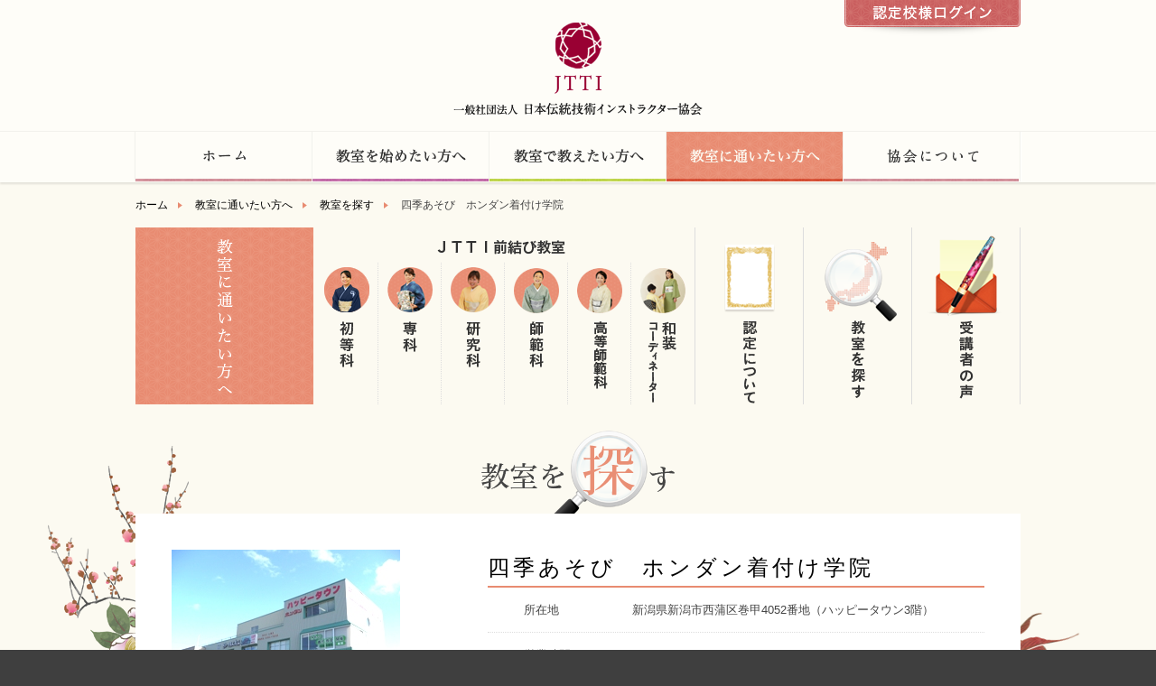

--- FILE ---
content_type: text/html; charset=UTF-8
request_url: https://jtti.jp/class/hondan
body_size: 9702
content:
<!DOCTYPE html>
<!--[if IE 7]>
<html class="ie ie7" dir="ltr" lang="ja"
	prefix="og: https://ogp.me/ns#" >
<![endif]-->
<!--[if IE 8]>
<html class="ie ie8" dir="ltr" lang="ja"
	prefix="og: https://ogp.me/ns#" >
<![endif]-->
<!--[if !(IE 7) | !(IE 8)  ]><!-->
<html dir="ltr" lang="ja"
	prefix="og: https://ogp.me/ns#" >
<!--<![endif]-->
<head>
<meta charset="UTF-8" />
<meta name="viewport" content="width=1060">

<link rel="profile" href="http://gmpg.org/xfn/11" />
<link rel="pingback" href="https://jtti.jp/xmlrpc.php" />
<!--[if lt IE 9]>
<script src="https://jtti.jp/wp-content/themes/twentytwelve_renewal/js/html5.js" type="text/javascript"></script>
<![endif]-->

		<!-- All in One SEO 4.3.0 - aioseo.com -->
		<title>四季あそび ホンダン着付け学院 | JTTI 日本伝統技術インストラクター協会</title>
		<meta name="description" content="新潟市西蒲区・燕市の前むすび着付け教室『四季あそび ホンダン着付け学院』。全国共通講座で、安心・確実に着付けの技術が学べます。" />
		<meta name="robots" content="max-image-preview:large" />
		<link rel="canonical" href="https://jtti.jp/class/hondan" />
		<meta name="generator" content="All in One SEO (AIOSEO) 4.3.0 " />
		<meta property="og:locale" content="ja_JP" />
		<meta property="og:site_name" content="JTTI 日本伝統技術インストラクター協会 | 日本伝統技術インストラクター協会" />
		<meta property="og:type" content="article" />
		<meta property="og:title" content="四季あそび ホンダン着付け学院 | JTTI 日本伝統技術インストラクター協会" />
		<meta property="og:description" content="新潟市西蒲区・燕市の前むすび着付け教室『四季あそび ホンダン着付け学院』。全国共通講座で、安心・確実に着付けの技術が学べます。" />
		<meta property="og:url" content="https://jtti.jp/class/hondan" />
		<meta property="article:published_time" content="2015-08-21T05:06:41+00:00" />
		<meta property="article:modified_time" content="2015-09-11T00:24:21+00:00" />
		<meta name="twitter:card" content="summary_large_image" />
		<meta name="twitter:title" content="四季あそび ホンダン着付け学院 | JTTI 日本伝統技術インストラクター協会" />
		<meta name="twitter:description" content="新潟市西蒲区・燕市の前むすび着付け教室『四季あそび ホンダン着付け学院』。全国共通講座で、安心・確実に着付けの技術が学べます。" />
		<script type="application/ld+json" class="aioseo-schema">
			{"@context":"https:\/\/schema.org","@graph":[{"@type":"BreadcrumbList","@id":"https:\/\/jtti.jp\/class\/hondan#breadcrumblist","itemListElement":[{"@type":"ListItem","@id":"https:\/\/jtti.jp\/#listItem","position":1,"item":{"@type":"WebPage","@id":"https:\/\/jtti.jp\/","name":"\u30db\u30fc\u30e0","description":"\u65e5\u672c\u4f1d\u7d71\u6280\u8853\u30a4\u30f3\u30b9\u30c8\u30e9\u30af\u30bf\u30fc\u5354\u4f1a\uff08JTTI\uff09\u306f\u3001\u524d\u7d50\u3073\u3092\u57fa\u672c\u3068\u3057\u305f\u7740\u4ed8\u3051\u6559\u5ba4\u306e\u30ab\u30ea\u30ad\u30e5\u30e9\u30e0\u5236\u4f5c\u3001\u6307\u5c0e\u8005\u306e\u80b2\u6210\u3001\u7740\u4ed8\u6559\u5ba4\u65b0\u898f\u958b\u696d\u3001\u7740\u4ed8\u6559\u5ba4\u904b\u55b6\u652f\u63f4\u3092\u884c\u3044\u3001\u4f1d\u7d71\u7523\u696d\u30fb\u4f1d\u7d71\u6587\u5316\u3092\u5b88\u308a\u3001\u304d\u3082\u306e\u548c\u88c5\u6587\u5316\u3092\u7e41\u6804\u3055\u305b\u308b\u3053\u3068\u3092\u4fe1\u5ff5\u306b\u6d3b\u52d5\u3057\u3066\u304a\u308a\u307e\u3059\u3002","url":"https:\/\/jtti.jp\/"}}]},{"@type":"Organization","@id":"https:\/\/jtti.jp\/#organization","name":"JTTI \u65e5\u672c\u4f1d\u7d71\u6280\u8853\u30a4\u30f3\u30b9\u30c8\u30e9\u30af\u30bf\u30fc\u5354\u4f1a","url":"https:\/\/jtti.jp\/"},{"@type":"Person","@id":"https:\/\/jtti.jp\/author\/admin#author","url":"https:\/\/jtti.jp\/author\/admin","name":"admin","image":{"@type":"ImageObject","@id":"https:\/\/jtti.jp\/class\/hondan#authorImage","url":"https:\/\/secure.gravatar.com\/avatar\/16d6ce8111372851421f4683cf4fbe0a?s=96&d=mm&r=g","width":96,"height":96,"caption":"admin"}},{"@type":"WebPage","@id":"https:\/\/jtti.jp\/class\/hondan#webpage","url":"https:\/\/jtti.jp\/class\/hondan","name":"\u56db\u5b63\u3042\u305d\u3073 \u30db\u30f3\u30c0\u30f3\u7740\u4ed8\u3051\u5b66\u9662 | JTTI \u65e5\u672c\u4f1d\u7d71\u6280\u8853\u30a4\u30f3\u30b9\u30c8\u30e9\u30af\u30bf\u30fc\u5354\u4f1a","description":"\u65b0\u6f5f\u5e02\u897f\u84b2\u533a\u30fb\u71d5\u5e02\u306e\u524d\u3080\u3059\u3073\u7740\u4ed8\u3051\u6559\u5ba4\u300e\u56db\u5b63\u3042\u305d\u3073 \u30db\u30f3\u30c0\u30f3\u7740\u4ed8\u3051\u5b66\u9662\u300f\u3002\u5168\u56fd\u5171\u901a\u8b1b\u5ea7\u3067\u3001\u5b89\u5fc3\u30fb\u78ba\u5b9f\u306b\u7740\u4ed8\u3051\u306e\u6280\u8853\u304c\u5b66\u3079\u307e\u3059\u3002","inLanguage":"ja","isPartOf":{"@id":"https:\/\/jtti.jp\/#website"},"breadcrumb":{"@id":"https:\/\/jtti.jp\/class\/hondan#breadcrumblist"},"author":{"@id":"https:\/\/jtti.jp\/author\/admin#author"},"creator":{"@id":"https:\/\/jtti.jp\/author\/admin#author"},"datePublished":"2015-08-21T05:06:41+00:00","dateModified":"2015-09-11T00:24:21+00:00"},{"@type":"WebSite","@id":"https:\/\/jtti.jp\/#website","url":"https:\/\/jtti.jp\/","name":"JTTI \u65e5\u672c\u4f1d\u7d71\u6280\u8853\u30a4\u30f3\u30b9\u30c8\u30e9\u30af\u30bf\u30fc\u5354\u4f1a","description":"\u65e5\u672c\u4f1d\u7d71\u6280\u8853\u30a4\u30f3\u30b9\u30c8\u30e9\u30af\u30bf\u30fc\u5354\u4f1a","inLanguage":"ja","publisher":{"@id":"https:\/\/jtti.jp\/#organization"}}]}
		</script>
		<!-- All in One SEO -->

<link rel='dns-prefetch' href='//fonts.googleapis.com' />
<link rel='dns-prefetch' href='//s.w.org' />
<link rel="alternate" type="application/rss+xml" title="JTTI 日本伝統技術インストラクター協会 &raquo; フィード" href="https://jtti.jp/feed" />
<link rel="alternate" type="application/rss+xml" title="JTTI 日本伝統技術インストラクター協会 &raquo; コメントフィード" href="https://jtti.jp/comments/feed" />
		<script type="text/javascript">
			window._wpemojiSettings = {"baseUrl":"https:\/\/s.w.org\/images\/core\/emoji\/11\/72x72\/","ext":".png","svgUrl":"https:\/\/s.w.org\/images\/core\/emoji\/11\/svg\/","svgExt":".svg","source":{"concatemoji":"https:\/\/jtti.jp\/wp-includes\/js\/wp-emoji-release.min.js?ver=4.9.28"}};
			!function(e,a,t){var n,r,o,i=a.createElement("canvas"),p=i.getContext&&i.getContext("2d");function s(e,t){var a=String.fromCharCode;p.clearRect(0,0,i.width,i.height),p.fillText(a.apply(this,e),0,0);e=i.toDataURL();return p.clearRect(0,0,i.width,i.height),p.fillText(a.apply(this,t),0,0),e===i.toDataURL()}function c(e){var t=a.createElement("script");t.src=e,t.defer=t.type="text/javascript",a.getElementsByTagName("head")[0].appendChild(t)}for(o=Array("flag","emoji"),t.supports={everything:!0,everythingExceptFlag:!0},r=0;r<o.length;r++)t.supports[o[r]]=function(e){if(!p||!p.fillText)return!1;switch(p.textBaseline="top",p.font="600 32px Arial",e){case"flag":return s([55356,56826,55356,56819],[55356,56826,8203,55356,56819])?!1:!s([55356,57332,56128,56423,56128,56418,56128,56421,56128,56430,56128,56423,56128,56447],[55356,57332,8203,56128,56423,8203,56128,56418,8203,56128,56421,8203,56128,56430,8203,56128,56423,8203,56128,56447]);case"emoji":return!s([55358,56760,9792,65039],[55358,56760,8203,9792,65039])}return!1}(o[r]),t.supports.everything=t.supports.everything&&t.supports[o[r]],"flag"!==o[r]&&(t.supports.everythingExceptFlag=t.supports.everythingExceptFlag&&t.supports[o[r]]);t.supports.everythingExceptFlag=t.supports.everythingExceptFlag&&!t.supports.flag,t.DOMReady=!1,t.readyCallback=function(){t.DOMReady=!0},t.supports.everything||(n=function(){t.readyCallback()},a.addEventListener?(a.addEventListener("DOMContentLoaded",n,!1),e.addEventListener("load",n,!1)):(e.attachEvent("onload",n),a.attachEvent("onreadystatechange",function(){"complete"===a.readyState&&t.readyCallback()})),(n=t.source||{}).concatemoji?c(n.concatemoji):n.wpemoji&&n.twemoji&&(c(n.twemoji),c(n.wpemoji)))}(window,document,window._wpemojiSettings);
		</script>
		<style type="text/css">
img.wp-smiley,
img.emoji {
	display: inline !important;
	border: none !important;
	box-shadow: none !important;
	height: 1em !important;
	width: 1em !important;
	margin: 0 .07em !important;
	vertical-align: -0.1em !important;
	background: none !important;
	padding: 0 !important;
}
</style>
<link rel='stylesheet' id='wp-pagenavi-css'  href='https://jtti.jp/wp-content/plugins/wp-pagenavi/pagenavi-css.css?ver=2.70' type='text/css' media='all' />
<link rel='stylesheet' id='twentytwelve-fonts-css'  href='https://fonts.googleapis.com/css?family=Open+Sans:400italic,700italic,400,700&#038;subset=latin,latin-ext' type='text/css' media='all' />
<link rel='stylesheet' id='twentytwelve-style-css'  href='https://jtti.jp/wp-content/themes/twentytwelve_renewal/style.css?ver=4.9.28' type='text/css' media='all' />
<!--[if lt IE 9]>
<link rel='stylesheet' id='twentytwelve-ie-css'  href='https://jtti.jp/wp-content/themes/twentytwelve_renewal/css/ie.css?ver=20121010' type='text/css' media='all' />
<![endif]-->
<script type='text/javascript' src='https://jtti.jp/wp-includes/js/jquery/jquery.js?ver=1.12.4'></script>
<script type='text/javascript' src='https://jtti.jp/wp-includes/js/jquery/jquery-migrate.min.js?ver=1.4.1'></script>
<script type='text/javascript' src='https://jtti.jp/wp-content/plugins/google-analyticator/external-tracking.min.js?ver=6.5.7'></script>
<link rel='https://api.w.org/' href='https://jtti.jp/wp-json/' />
<link rel="EditURI" type="application/rsd+xml" title="RSD" href="https://jtti.jp/xmlrpc.php?rsd" />
<link rel="wlwmanifest" type="application/wlwmanifest+xml" href="https://jtti.jp/wp-includes/wlwmanifest.xml" /> 
<link rel='prev' title='森久きもの学院' href='https://jtti.jp/class/morikyu' />
<link rel='next' title='華凛きもの学院' href='https://jtti.jp/class/karin' />
<meta name="generator" content="WordPress 4.9.28" />
<link rel='shortlink' href='https://jtti.jp/?p=1386' />
<link rel="alternate" type="application/json+oembed" href="https://jtti.jp/wp-json/oembed/1.0/embed?url=https%3A%2F%2Fjtti.jp%2Fclass%2Fhondan" />
<link rel="alternate" type="text/xml+oembed" href="https://jtti.jp/wp-json/oembed/1.0/embed?url=https%3A%2F%2Fjtti.jp%2Fclass%2Fhondan&#038;format=xml" />
		<style type="text/css">.recentcomments a{display:inline !important;padding:0 !important;margin:0 !important;}</style>
		<!-- Google Analytics Tracking by Google Analyticator 6.5.7 -->
<script type="text/javascript">
    var analyticsFileTypes = [];
    var analyticsSnippet = 'disabled';
    var analyticsEventTracking = 'enabled';
</script>
<script type="text/javascript">
	(function(i,s,o,g,r,a,m){i['GoogleAnalyticsObject']=r;i[r]=i[r]||function(){
	(i[r].q=i[r].q||[]).push(arguments)},i[r].l=1*new Date();a=s.createElement(o),
	m=s.getElementsByTagName(o)[0];a.async=1;a.src=g;m.parentNode.insertBefore(a,m)
	})(window,document,'script','//www.google-analytics.com/analytics.js','ga');
	ga('create', 'UA-54230845-27', 'auto');
 
	ga('send', 'pageview');
</script>
<link href='https://fonts.googleapis.com/css?family=EB+Garamond' rel='stylesheet' type='text/css'>
<link rel="stylesheet" type="text/css" href="https://jtti.jp/wp-content/themes/twentytwelve_renewal/css/reset.css" />
<link rel="stylesheet" type="text/css" href="https://jtti.jp/wp-content/themes/twentytwelve_renewal/css/layout.css" />
<link rel="stylesheet" type="text/css" href="https://jtti.jp/wp-content/themes/twentytwelve_renewal/css/index.css" />
<link rel="stylesheet" type="text/css" href="https://jtti.jp/wp-content/themes/twentytwelve_renewal/css/page.css" />
<link rel="stylesheet" type="text/css" href="https://jtti.jp/wp-content/themes/twentytwelve_renewal/css/lesson.css" />
<link rel="stylesheet" type="text/css" href="https://jtti.jp/wp-content/themes/twentytwelve_renewal/css/layout-news.css" />
<link rel="stylesheet" type="text/css" href="https://jtti.jp/wp-content/themes/twentytwelve_renewal/css/usersvoice.css" />
<link href="https://jtti.jp/wp-content/themes/twentytwelve_renewal/css/jquery.bxslider.css" rel="stylesheet" />




<script type="text/javascript" src="https://jtti.jp/wp-content/themes/twentytwelve_renewal/js/jquery-1.10.2.min.js"></script>
<script type="text/javascript" src="https://jtti.jp/wp-content/themes/twentytwelve_renewal/js/jquery.easing.1.3.js"></script>
<script type="text/javascript" src="https://jtti.jp/wp-content/themes/twentytwelve_renewal/js/jquery.smoothScroll.js"></script>
<script type="text/javascript" src="https://jtti.jp/wp-content/themes/twentytwelve_renewal/js/jquery.destaque.js" ></script>
<script type="text/javascript" src="https://jtti.jp/wp-content/themes/twentytwelve_renewal/js/jquery.destaque.queue.js"></script>
<script type="text/javascript" src="https://jtti.jp/wp-content/themes/twentytwelve_renewal/js/smoothRollOver.js"></script>
<script type="text/javascript" src="https://jtti.jp/wp-content/themes/twentytwelve_renewal/js/masonry.pkgd.min.js"></script>
<script type="text/javascript" src="https://jtti.jp/wp-content/themes/twentytwelve_renewal/js/taketori/taketori.js" charset="UTF-8"></script>
<script type="text/javascript" src="https://jtti.jp/wp-content/themes/twentytwelve_renewal/js/jquery.biggerlink.js"></script>


<!--[if (gte IE 6)&(lte IE 8)]>
 <script type="text/javascript" src="https://jtti.jp/wp-content/themes/twentytwelve_renewal/js/selectivizr.js"></script>
  <noscript><link rel="stylesheet" href="[fallback css]" /></noscript>
<![endif]--> 




<script type="text/javascript">  
　$(function(){  
　　$('.biggerlink').biggerlink();  //リンクを適用させる要素（ここではクラス名）
　});  
</script>  
<script type="text/javascript">

//画像で代用
//<![CDATA[
var taketori = (new Taketori()).set({fontFamily:'serif'}).element('.tategaki').toVertical();
taketori.document.element('toggle').addEventListener('click',function (e) {
  taketori.document.stopPropagation(e);
  taketori.document.preventDefault(e);
  return false;
});
//]]>





</script>

  
<script src="https://jtti.jp/wp-content/themes/twentytwelve_renewal/js/jquery.bxslider.min.js"></script>
<script type="text/javascript" >
$(function(){
    var box    = $("#siteNavi");
    var boxTop = box.offset().top;
    $(window).scroll(function () {
        if($(window).scrollTop() >= boxTop) {
            box.addClass("fixed");
			$("body").css("margin-top","55px");    // siteNavi 分の高さを マージン指定する
        } else {
            box.removeClass("fixed");
			$("body").css("margin-top","0px");
        }
    });
});

$(document).ready(function(){
  $('.bxslider').bxSlider({
    slideWidth: 298,
    minSlides: 3,
    maxSlides: 3,
    slideMargin: 2,
    pager:false
  });
});


$(function () {
  var destaque = $("#slide-container").destaque({
    slideMovement: 4000,
    slideSpeed: 2000,
    elementSpeed: 2000,
    autoSlideDelay: 8000,
    itemSelector: ".item",
    itemForegroundElementSelector: ".foreground .element",
    controlsSelector: ".pager",
	 easingType: "easeInOutExpo",
    onPageUpdate: function(destaque, pageData) {
      //ページネーションが少し早いので、調整。
      setTimeout(function(){
        $(".pagination .bullet").removeClass("active");
        $(".pagination .bullet[rel='"+ pageData.currentSlide +"']").addClass("active");
      },1000);
    }
  });
  $(".pagination .bullet").click(function(e) {
    e.preventDefault();
    destaque.goTo(parseInt($(this).attr("rel"), 10));
  });
});

$(function() {
	var nav = $('#curriculum ul li');
	nav.hover(
		function(){
			nav.not(this).stop().fadeTo(500,0.2);
		},
		function () {
			nav.not(this).stop().fadeTo(700,1);
		}
	);
});



//レンガ風レイアウト
$(document).ready(function(){
    $('#voicecontainter').masonry({
      itemSelector: '.voicecontent',
      // columnWidth: 450,
      isAnimated: true,
      gutter: 25
    });

    $('#usersvoicecontainter').masonry({
      itemSelector: '.usersvoicecontent',
      isAnimated: true,
      gutter: 25
    });

  });


</script>




		<!-- All in One SEO 4.3.0 - aioseo.com -->
		<meta name="description" content="新潟市西蒲区・燕市の前むすび着付け教室『四季あそび ホンダン着付け学院』。全国共通講座で、安心・確実に着付けの技術が学べます。" />
		<meta name="robots" content="max-image-preview:large" />
		<link rel="canonical" href="https://jtti.jp/class/hondan" />
		<meta name="generator" content="All in One SEO (AIOSEO) 4.3.0 " />
		<meta property="og:locale" content="ja_JP" />
		<meta property="og:site_name" content="JTTI 日本伝統技術インストラクター協会 | 日本伝統技術インストラクター協会" />
		<meta property="og:type" content="article" />
		<meta property="og:title" content="四季あそび ホンダン着付け学院 | JTTI 日本伝統技術インストラクター協会" />
		<meta property="og:description" content="新潟市西蒲区・燕市の前むすび着付け教室『四季あそび ホンダン着付け学院』。全国共通講座で、安心・確実に着付けの技術が学べます。" />
		<meta property="og:url" content="https://jtti.jp/class/hondan" />
		<meta property="article:published_time" content="2015-08-21T05:06:41+00:00" />
		<meta property="article:modified_time" content="2015-09-11T00:24:21+00:00" />
		<meta name="twitter:card" content="summary_large_image" />
		<meta name="twitter:title" content="四季あそび ホンダン着付け学院 | JTTI 日本伝統技術インストラクター協会" />
		<meta name="twitter:description" content="新潟市西蒲区・燕市の前むすび着付け教室『四季あそび ホンダン着付け学院』。全国共通講座で、安心・確実に着付けの技術が学べます。" />
		<script type="application/ld+json" class="aioseo-schema">
			{"@context":"https:\/\/schema.org","@graph":[{"@type":"BreadcrumbList","@id":"https:\/\/jtti.jp\/class\/hondan#breadcrumblist","itemListElement":[{"@type":"ListItem","@id":"https:\/\/jtti.jp\/#listItem","position":1,"item":{"@type":"WebPage","@id":"https:\/\/jtti.jp\/","name":"\u30db\u30fc\u30e0","description":"\u65e5\u672c\u4f1d\u7d71\u6280\u8853\u30a4\u30f3\u30b9\u30c8\u30e9\u30af\u30bf\u30fc\u5354\u4f1a\uff08JTTI\uff09\u306f\u3001\u524d\u7d50\u3073\u3092\u57fa\u672c\u3068\u3057\u305f\u7740\u4ed8\u3051\u6559\u5ba4\u306e\u30ab\u30ea\u30ad\u30e5\u30e9\u30e0\u5236\u4f5c\u3001\u6307\u5c0e\u8005\u306e\u80b2\u6210\u3001\u7740\u4ed8\u6559\u5ba4\u65b0\u898f\u958b\u696d\u3001\u7740\u4ed8\u6559\u5ba4\u904b\u55b6\u652f\u63f4\u3092\u884c\u3044\u3001\u4f1d\u7d71\u7523\u696d\u30fb\u4f1d\u7d71\u6587\u5316\u3092\u5b88\u308a\u3001\u304d\u3082\u306e\u548c\u88c5\u6587\u5316\u3092\u7e41\u6804\u3055\u305b\u308b\u3053\u3068\u3092\u4fe1\u5ff5\u306b\u6d3b\u52d5\u3057\u3066\u304a\u308a\u307e\u3059\u3002","url":"https:\/\/jtti.jp\/"}}]},{"@type":"Organization","@id":"https:\/\/jtti.jp\/#organization","name":"JTTI \u65e5\u672c\u4f1d\u7d71\u6280\u8853\u30a4\u30f3\u30b9\u30c8\u30e9\u30af\u30bf\u30fc\u5354\u4f1a","url":"https:\/\/jtti.jp\/"},{"@type":"Person","@id":"https:\/\/jtti.jp\/author\/admin#author","url":"https:\/\/jtti.jp\/author\/admin","name":"admin","image":{"@type":"ImageObject","@id":"https:\/\/jtti.jp\/class\/hondan#authorImage","url":"https:\/\/secure.gravatar.com\/avatar\/16d6ce8111372851421f4683cf4fbe0a?s=96&d=mm&r=g","width":96,"height":96,"caption":"admin"}},{"@type":"WebPage","@id":"https:\/\/jtti.jp\/class\/hondan#webpage","url":"https:\/\/jtti.jp\/class\/hondan","name":"\u56db\u5b63\u3042\u305d\u3073 \u30db\u30f3\u30c0\u30f3\u7740\u4ed8\u3051\u5b66\u9662 | JTTI \u65e5\u672c\u4f1d\u7d71\u6280\u8853\u30a4\u30f3\u30b9\u30c8\u30e9\u30af\u30bf\u30fc\u5354\u4f1a","description":"\u65b0\u6f5f\u5e02\u897f\u84b2\u533a\u30fb\u71d5\u5e02\u306e\u524d\u3080\u3059\u3073\u7740\u4ed8\u3051\u6559\u5ba4\u300e\u56db\u5b63\u3042\u305d\u3073 \u30db\u30f3\u30c0\u30f3\u7740\u4ed8\u3051\u5b66\u9662\u300f\u3002\u5168\u56fd\u5171\u901a\u8b1b\u5ea7\u3067\u3001\u5b89\u5fc3\u30fb\u78ba\u5b9f\u306b\u7740\u4ed8\u3051\u306e\u6280\u8853\u304c\u5b66\u3079\u307e\u3059\u3002","inLanguage":"ja","isPartOf":{"@id":"https:\/\/jtti.jp\/#website"},"breadcrumb":{"@id":"https:\/\/jtti.jp\/class\/hondan#breadcrumblist"},"author":{"@id":"https:\/\/jtti.jp\/author\/admin#author"},"creator":{"@id":"https:\/\/jtti.jp\/author\/admin#author"},"datePublished":"2015-08-21T05:06:41+00:00","dateModified":"2015-09-11T00:24:21+00:00"},{"@type":"WebSite","@id":"https:\/\/jtti.jp\/#website","url":"https:\/\/jtti.jp\/","name":"JTTI \u65e5\u672c\u4f1d\u7d71\u6280\u8853\u30a4\u30f3\u30b9\u30c8\u30e9\u30af\u30bf\u30fc\u5354\u4f1a","description":"\u65e5\u672c\u4f1d\u7d71\u6280\u8853\u30a4\u30f3\u30b9\u30c8\u30e9\u30af\u30bf\u30fc\u5354\u4f1a","inLanguage":"ja","publisher":{"@id":"https:\/\/jtti.jp\/#organization"}}]}
		</script>
		<!-- All in One SEO -->

<link rel='dns-prefetch' href='//fonts.googleapis.com' />
<link rel='dns-prefetch' href='//s.w.org' />
<link rel="alternate" type="application/rss+xml" title="JTTI 日本伝統技術インストラクター協会 &raquo; フィード" href="https://jtti.jp/feed" />
<link rel="alternate" type="application/rss+xml" title="JTTI 日本伝統技術インストラクター協会 &raquo; コメントフィード" href="https://jtti.jp/comments/feed" />
<script type='text/javascript' src='https://jtti.jp/wp-includes/js/wp-embed.min.js?ver=4.9.28'></script>
<link rel='https://api.w.org/' href='https://jtti.jp/wp-json/' />
<link rel="EditURI" type="application/rsd+xml" title="RSD" href="https://jtti.jp/xmlrpc.php?rsd" />
<link rel="wlwmanifest" type="application/wlwmanifest+xml" href="https://jtti.jp/wp-includes/wlwmanifest.xml" /> 
<link rel='prev' title='森久きもの学院' href='https://jtti.jp/class/morikyu' />
<link rel='next' title='華凛きもの学院' href='https://jtti.jp/class/karin' />
<meta name="generator" content="WordPress 4.9.28" />
<link rel='shortlink' href='https://jtti.jp/?p=1386' />
<link rel="alternate" type="application/json+oembed" href="https://jtti.jp/wp-json/oembed/1.0/embed?url=https%3A%2F%2Fjtti.jp%2Fclass%2Fhondan" />
<link rel="alternate" type="text/xml+oembed" href="https://jtti.jp/wp-json/oembed/1.0/embed?url=https%3A%2F%2Fjtti.jp%2Fclass%2Fhondan&#038;format=xml" />
		<style type="text/css">.recentcomments a{display:inline !important;padding:0 !important;margin:0 !important;}</style>
		<!-- Google Analytics Tracking by Google Analyticator 6.5.7 -->
<script type="text/javascript">
    var analyticsFileTypes = [];
    var analyticsSnippet = 'disabled';
    var analyticsEventTracking = 'enabled';
</script>
<script type="text/javascript">
	(function(i,s,o,g,r,a,m){i['GoogleAnalyticsObject']=r;i[r]=i[r]||function(){
	(i[r].q=i[r].q||[]).push(arguments)},i[r].l=1*new Date();a=s.createElement(o),
	m=s.getElementsByTagName(o)[0];a.async=1;a.src=g;m.parentNode.insertBefore(a,m)
	})(window,document,'script','//www.google-analytics.com/analytics.js','ga');
	ga('create', 'UA-54230845-27', 'auto');
 
	ga('send', 'pageview');
</script>
<meta http-equiv="Content-Type" content="text/html; charset=utf-8">




</head>

<body class="class-template-default single single-class postid-1386 custom-font-enabled single-author">
	
<!-- container -->
<div id="main" class="site-main">
    
<header id="siteHeader">

<div id="schoolNav" class="clearfix">
  <a href="http://teach.jtti.jp"><img id="shoolLoginBtn" src="https://jtti.jp/wp-content/themes/twentytwelve_renewal/images/common/authorizationSchool_loginBtn.png" width="195" height="40" alt="" /></a>
</div>

<p id="logo"><a href="https://jtti.jp"><img src="https://jtti.jp/wp-content/themes/twentytwelve_renewal/images/logo.png" width="280" height="105" alt="一般社団法人 日本伝統技術インストラクター協会" /></a></p>



</header>
<nav id="siteNavi">
<ul class="clearfix">
<li id="navi_home"><a href="https://jtti.jp"><img src="https://jtti.jp/wp-content/themes/twentytwelve_renewal/images/common/navi_home_off.png" width="195" height="55" alt="JTTIホーム"></a></li>

<li id="navi_business"><a href="https://jtti.jp/business"><img src="https://jtti.jp/wp-content/themes/twentytwelve_renewal/images/common/navi_business_off.png" width="195" height="55" alt="教室を始めたい方へ"></a></li>

<li id="navi_instructor"><a href="https://jtti.jp/instructor/"><img src="https://jtti.jp/wp-content/themes/twentytwelve_renewal/images/common/navi_instructor_off.png" width="195" height="55" alt="教室で教えたい人へ"></a></li>

<li id="navi_pupil"><a href="https://jtti.jp/lesson/"><img src="https://jtti.jp/wp-content/themes/twentytwelve_renewal/images/common/navi_pupil_on.png" width="195" height="55" alt="教室に通いたい人へ"></a></li>

<li id="navi_outline"><a href="https://jtti.jp/aboutus/"><img src="https://jtti.jp/wp-content/themes/twentytwelve_renewal/images/common/navi_outline_off.png" width="195" height="55" alt="協会について"></a></li>
</ul>
</nav>

<div id="topicpath-common" class="lesson-path">
<ul>
<li class="lesson-arrow"><a href="https://jtti.jp/">ホーム</a></li>
<li class="lesson-arrow"><a href="https://jtti.jp/lesson/">教室に通いたい方へ</a></li>
<li class="lesson-arrow"><a href="https://jtti.jp/lesson/area">教室を探す</a></li>
<li>四季あそび　ホンダン着付け学院</li>
</ul>

<!-- #topicpath-common --></div>
<div class="lesson-navi">
	<nav class="clearfix">
	<a class="tategaki" id="parent_link" href="https://jtti.jp/lesson/"><img src="https://jtti.jp/wp-content/themes/twentytwelve_renewal/images/lesson/parent_link_dammy.png" alt=""></a>

		


					<div id="classlevelcontent">	
					<div class="childNavi classlevel" id="childNaviStart"><a href="/lesson/beginner"><img src="https://jtti.jp/wp-content/themes/twentytwelve_renewal/images/lesson/navi-beginner_off.png" alt=""></a></div>
					<div class="childNavi classlevel"><a href="/lesson/elementary/"><img src="https://jtti.jp/wp-content/themes/twentytwelve_renewal/images/lesson/navi-elementary_off.png" alt=""></a></div>
					<div class="childNavi classlevel"><a href="/lesson/intermediate/"><img src="https://jtti.jp/wp-content/themes/twentytwelve_renewal/images/lesson/navi-intermediate_off.png" alt=""></a></div>
					<div class="childNavi classlevel"><a href="/lesson/advanced/"><img src="https://jtti.jp/wp-content/themes/twentytwelve_renewal/images/lesson/navi-advanced_off.png" alt=""></a></div>
					<div class="childNavi classlevel"><a href="/lesson/proficient/"><img src="https://jtti.jp/wp-content/themes/twentytwelve_renewal/images/lesson/navi-proficient_off.png" alt=""></a></div>
					<div class="childNavi classlevel"><a href="/lesson/coordinator/"><img src="https://jtti.jp/wp-content/themes/twentytwelve_renewal/images/lesson/navi-coordinator_off.png" alt=""></a></div>
					<div class="childNavi classlevel titleCover"><img src="https://jtti.jp/wp-content/themes/twentytwelve_renewal/images/lesson/title_cover.png" alt=""></div>
					</div>

					<div class="childNavi"><a href="/lesson/license/"><img src="https://jtti.jp/wp-content/themes/twentytwelve_renewal/images/lesson/navi-license_off.png" alt=""></a></div>
					<div class="childNavi"><a href="/lesson/area/"><img src="https://jtti.jp/wp-content/themes/twentytwelve_renewal/images/lesson/navi-search_off.png" alt=""></a></div>
					<div class="childNavi" id="childNaviEnd"><a href="/lesson/usersvoice/"><img src="https://jtti.jp/wp-content/themes/twentytwelve_renewal/images/lesson/navi-usersvoice_off.png" alt=""></a></div>

	</nav>

</div>

<div id="index" class="lesson schoolsDetailPage">
<div id="indexContainer" class="clearfix">
<div class="pageContainter clearfix">

            
        <header class="entry-header">
                         

            <h1 class="entry-title"><img src="https://jtti.jp/wp-content/themes/twentytwelve_renewal/images/lesson/map/title.png" alt="四季あそび　ホンダン着付け学院"></h1>

        </header>






<div id="schoolDetailhContainer">


                <!-- Main Area  -->
                <div>
                    
                    <div id="schoolDetailData" class="clearfix">
                    

                        <!-- Image Area  -->
                        <div id="schoolimage">
                             <img src="/wp-content/uploads/2015/08/hondantenpo_000.jpg" />
                        <!-- #schoolimage --></div>

                        <!-- Data Area  -->

                        <div id="schoolAddress">
                             <h2>四季あそび　ホンダン着付け学院&nbsp</h2>
                             <!-- <div class="schoolClassArea">新潟市西蒲区</div> -->
                             <dl>
                                 <dt>所在地</dt>
                                 <dd>新潟県新潟市西蒲区巻甲4052番地（ハッピータウン3階）</dd>
                            </dl>
                             <dl>
                                 <dt>営業時間</dt>
                                 <dd>10：00～19：00</dd>
                            </dl>
                             <dl>
                                 <dt>電話番号</dt>
                                 <dd>0256-73-5800</dd>
                            </dl>
                             <dl>
                                 <dt>URL</dt>
                                 <dd><a href="https://jtti.jp/hondan/" target="_blank">https://jtti.jp/hondan/</a></dd>
                             </dl>
                        </div>    

                    <!-- #schoolDetailData --></div>
                    

                    
                    <div id="schoolDetailInfo" class="clearfix">
                        <!-- Message Area  -->
                        <div id="schoolMessage" class="clearfix">
                             <dl>
                                 <dt></dt>
                                 <dd><p>四季あそび ホンダン着付け学院は「着物って楽しい」を感じて頂けるよう“知る楽しみ・感じる楽しみ・納得して・喜んで”頂けるようカリキュラムを組んでおります。着付け技術だけではなく着物の価値・ＴＰＯ・礼儀作法・コーディネート等も学んで頂けるようになっております。　一人でも多くの方に、「前結び着付け」を知って頂き、伝統文化を心より楽しんで頂ければと思います。皆様に着付け、着物の楽しさ・喜び・感動をお伝えしたく、講師スタッフ一同一生懸命頑張って参りますので宜しくお願い致します。</p></dd>
                             </dl>
                        </div>

                        <!-- Info Area  -->
                        <div id="schoolInfo" class="clearfix">
                             <dl class="biggerlink">
                                 <dt></dt>
                                 <dd>2025年03月03日<a href="https://jtti.jp/hondan//news/834" target="_blank"><img src="/images/icon-blank.gif"></a>✨ 2025年 春期受講生募集のお知らせ🎉 ✨</dd><dd>2024年03月04日<a href="https://jtti.jp/hondan//news/826" target="_blank"><img src="/images/icon-blank.gif"></a>2024年春期受講生募集</dd><dd>2022年09月11日<a href="https://jtti.jp/hondan//news/822" target="_blank"><img src="/images/icon-blank.gif"></a>2022年秋季生募集のお知らせ</dd><dd>2021年03月08日<a href="https://jtti.jp/hondan//news/812" target="_blank"><img src="/images/icon-blank.gif"></a>2021年春期生募集のお知らせ</dd>                             </dl>
                        </div>
                    <!-- #schoolDetailInfo --></div>
                        
                    <!-- Map Area  -->
                    <div id="schoolGmap"></div>

<!-- <script type='text/javascript' charset='utf-8' src='https://maps.googleapis.com/maps/api/js?&sensor=false'></script> -->
<script src="https://maps.google.com/maps/api/js?v=3&key=AIzaSyBITWYwK2DF91SOqFMVzg1z5nxTtfhJqoc"></script>
<script type="text/javascript">
$(function() {

    // Marker Object
    var geocoder;
        geocoder = new google.maps.Geocoder();

    var image = 'https://jtti.jp/images/detail-map-pin.png';

    var mapZoom   = 12;
    var pData = new google.maps.LatLng('37.7613018', '138.894093');
    var myOptions = {
        zoom: mapZoom,
        center: pData,
        mapTypeId: google.maps.MapTypeId.ROADMAP,
        disableDefaultUI: true,
        navigationControl: true,
        navigationControlOptions: {style: google.maps.NavigationControlStyle.SMALL}
    };
    var sMapDiv = new google.maps.Map(document.getElementById("schoolGmap"), myOptions);
    var pData = new google.maps.Marker({
        map: sMapDiv,
        position: pData,
        icon: image
    });
    Info_pData = new google.maps.InfoWindow({ content:'<div class="mapInfoAres"><h3 class="mapSchoolName">四季あそび　ホンダン着付け学院\n</h3><hr /><p class="mapAddress">〒953-0041 新潟県新潟市西蒲区巻甲4052番地（ハッピータウン3階）</p><dl class="mapDL"><dt class="mapDT">営業時間</dt><dd class="mapBusinessHours">10：00～19：00</dd><dt class="mapDT">電話番号</dt><dd class="mapTel">0256-73-5800</dd></dl><a class="mapLinkSchool" href="https://jtti.jp/hondan/" target="_blank"></a></div>'});
    google.maps.event.addListener(pData, 'click', function() { Info_pData.open(pData.getMap(), pData); });
    


});
</script>




                </div>
















                <nav class="nav-single">
                    
                    <!-- <div id="archive-jttinews"> -->
                    <div id="archive-lesson">
                        <!-- <a href="https://jtti.jp/lesson/area/"><img src="https://jtti.jp/wp-content/themes/twentytwelve_renewal/images/lesson/class/btn-prev.png" alt=""></a> -->
                        <a href="https://jtti.jp/lesson/area/"><img src="https://jtti.jp/wp-content/themes/twentytwelve_renewal/images/lesson/class/btn-prev.png" alt=""></a>
                    </div>

                </nav><!-- .nav-single -->


            

<!-- classDetailhContainer --></div>


<div class="bottomNaviContainer">
    <div id="entry">
        <a href="/lesson/attend/"><img src="https://jtti.jp/wp-content/themes/twentytwelve_renewal/images/lesson/map/btn-entry.png" alt="" class="lesson-entry"></a>
        <img src="https://jtti.jp/wp-content/themes/twentytwelve_renewal/images/lesson/map/entry_woman.png" alt="" class="lesson-entry-woman">

    </div>
    <div id="preEntry">
        <img src="https://jtti.jp/wp-content/themes/twentytwelve_renewal/images/lesson/map/pre-entry_woman.png" alt="" class="lesson-pre-entry-woman">
        <a href="/lesson/visit/"><img src="https://jtti.jp/wp-content/themes/twentytwelve_renewal/images/lesson/map/btn-pre-entry.png" alt="" class="lesson-pre-entry"></a>

    </div>
</div>
<!-- /.pageContainter --></div>
<!-- /#indexContainer --></div>
<!--/#index--></div>

<div id="footerContainer">

<div id="footerInfo" class="clearfix">
  
<ul>
  <li id="goToTop"><a href="#main"><img src="https://jtti.jp/wp-content/themes/twentytwelve_renewal/images/common/btn_goToTop.png" alt="" /></a></li>
  <li id="authorization"><h4><span>全国「JTTI」加盟</span>認定校・認定教室</h4></li>
  <li id="supportInfo">お問い合わせ・ご相談は<br />安心サポートセンターまでお気軽に</li>
  <li id="supportNumber"><img src="https://jtti.jp/wp-content/themes/twentytwelve_renewal/images/common/supportNumber.png" alt="" /></li>
</ul>

</div>

<footer id="pageFooter" class="clearfix">


<div>
<h6><a href="https://jtti.jp/business">JTTI加盟校として<br />
教室を始めたい方へ</a></h6>
<ul>
<li class="page_item page-item-441"><a href="https://jtti.jp/business/lecture">着付教室開講支援</a></li>
<li class="page_item page-item-433"><a href="https://jtti.jp/business/operation">着付教室運営支援</a></li>
<li class="page_item page-item-447"><a href="https://jtti.jp/business/management">着付教室経営支援</a></li>
<li class="page_item page-item-437"><a href="https://jtti.jp/business/businessvoice">着付教室運営者の声</a></li>
<li class="page_item page-item-452"><a href="https://jtti.jp/business/contact">着付教室のお申し込み</a></li>
</ul>
</div>



<div>
<h6><a href="https://jtti.jp/instructor">教室で教えたい人へ</a></h6>
<ul>
<li class="page_item page-item-76"><a href="https://jtti.jp/instructor/recruit">着付け教室の求人一覧</a></li>
<li class="page_item page-item-68"><a href="https://jtti.jp/instructor/aboutinstructor">着付け講師について</a></li>
<li class="page_item page-item-72"><a href="https://jtti.jp/instructor/howto">着付け講師になるには</a></li>
<li class="page_item page-item-79"><a href="https://jtti.jp/instructor/entry">着付け講師のお申し込み</a></li>
<li class="page_item page-item-74"><a href="https://jtti.jp/instructor/voice">着付け講師の声</a></li>
<li class="page_item page-item-70"><a href="https://jtti.jp/instructor/place">着付け講師の活躍の場</a></li>
</ul>

</div>

<div>
<h6><a href="https://jtti.jp/lesson">教室へ通いたい人へ</a></h6>
<ul>
<li class="page_item page-item-312"><a href="https://jtti.jp/lesson/beginner">初等科</a></li>
<li class="page_item page-item-1074"><a href="https://jtti.jp/lesson/allview">受講者の声＿投稿一覧</a></li>
<li class="page_item page-item-315"><a href="https://jtti.jp/lesson/elementary">専科</a></li>
<li class="page_item page-item-318"><a href="https://jtti.jp/lesson/intermediate">研究科</a></li>
<li class="page_item page-item-321"><a href="https://jtti.jp/lesson/advanced">師範科</a></li>
<li class="page_item page-item-324"><a href="https://jtti.jp/lesson/proficient">高等師範科</a></li>
<li class="page_item page-item-328"><a href="https://jtti.jp/lesson/coordinator">和装コーディネーター</a></li>
<li class="page_item page-item-280"><a href="https://jtti.jp/lesson/area">着付け教室を探す</a></li>
<li class="page_item page-item-306"><a href="https://jtti.jp/lesson/usersvoice">着付け教室受講者の声</a></li>
<li class="page_item page-item-308"><a href="https://jtti.jp/lesson/license">着付け認定について</a></li>
<li class="page_item page-item-656"><a href="https://jtti.jp/lesson/visit">着付け教室無料見学のお申し込み</a></li>
<li class="page_item page-item-651"><a href="https://jtti.jp/lesson/attend">着付け教室受講のお申し込み</a></li>
</ul>
</div>


<div>

<h6><a href="https://jtti.jp/aboutus">協会について</a></h6>
<ul>
<li class="page_item page-item-40"><a href="https://jtti.jp/aboutus/%e3%81%94%e3%81%82%e3%81%84%e3%81%95%e3%81%a4">ご挨拶</a></li>
<li class="page_item page-item-36"><a href="https://jtti.jp/aboutus/history">協会沿革</a></li>
<li class="page_item page-item-31"><a href="https://jtti.jp/aboutus/purpose">設立趣旨</a></li>
<li class="page_item page-item-29"><a href="https://jtti.jp/aboutus/organization">組織</a></li>
<li class="page_item page-item-21"><a href="https://jtti.jp/aboutus/association">定款・規定</a></li>
<li class="page_item page-item-18"><a href="https://jtti.jp/aboutus/jttinews">JTTIからのお知らせ</a></li>
</ul>
</div>


<div id="linkTo">
    <form method="get" action="//jtti.jp/">
    <input id="footerSearch" type="text" name="s" value="" />
</form>

<a href="https://www.facebook.com/jtti.jp" target="_blank"><img id="" src="https://jtti.jp/wp-content/themes/twentytwelve_renewal/images/common/facebook.png" alt="" /></a>
</div>


</footer>
<!-- /#footerContainer --></div>

<!-- 
<div id="bottom-decorationContainer">
<img id="bottom-decoration" src="https://jtti.jp/wp-content/themes/twentytwelve_renewal/images/common/footer_slideShadow_center.png" alt="">
</div> -->
<!-- /#main --></div>


<footer id="siteFooter">
<img src="https://jtti.jp/wp-content/themes/twentytwelve_renewal/images/common/footer_message.png" alt="" />
<p id="copyright">Copyright ©2011-2026 JTTI Association all rights reserved.</p>
</footer>
<script type='text/javascript' src='https://jtti.jp/wp-content/themes/twentytwelve_renewal/js/navigation.js?ver=1.0'></script>
<script>
  (function(i,s,o,g,r,a,m){i['GoogleAnalyticsObject']=r;i[r]=i[r]||function(){
  (i[r].q=i[r].q||[]).push(arguments)},i[r].l=1*new Date();a=s.createElement(o),
  m=s.getElementsByTagName(o)[0];a.async=1;a.src=g;m.parentNode.insertBefore(a,m)
  })(window,document,'script','//www.google-analytics.com/analytics.js','ga');

  ga('create', 'UA-44015549-8', 'jtti.jp');
  ga('send', 'pageview');

</script>
</body>
</html>


--- FILE ---
content_type: text/css
request_url: https://jtti.jp/wp-content/themes/twentytwelve_renewal/css/layout.css
body_size: 1857
content:
@charset "utf-8";
/* CSS Document */


html{
	background: #3F3F3F;
}

/*パンくずリスト*/
#breadcrumb{
	width: 980px;
	height: 50px;
	display: block;
}



#topicpath-common{
	height:50px;
	width:980px;
	margin:0 auto;
	padding:0;
	}
#topicpath-common ul{
	height:50px;
	}
#topicpath-common ul li{
	float:left;
	line-height:50px;
	height:50px;
	font-size:12px;
	}

#topicpath-common ul li.instructor-arrow a{
		background-image: url(../images/instructor/list.png);
}

#topicpath-common ul li.lesson-arrow a{
		background-image: url(../images/lesson/list.png);
}

#topicpath-common ul li.aboutus-arrow a{
		background-image: url(../images/aboutus/list.png);
}

#topicpath-common ul li a{
	display: block;
	padding: 0 30px 0 0;
	margin: 0;
	background-repeat: no-repeat;
	background-position: right center;
	}

#frontKeyContainer .instructor-path{
	padding-bottom: 50px;
}

#frontKeyContainer .aboutus-path{

}

body.page #main div.schoolnews{
	margin-top: 4px;	
}

body.page #main div.aboutusContainer{
	margin-top: 4px;
	overflow: hidden;
}

body.single #main div.aboutusContainer{
	margin-top: 4px;
	overflow: hidden;
}

body.archive div#main div.aboutusContainer{
	margin-top: 4px;
	overflow: hidden;
}

/*header*/
header#siteHeader{
	height:145px;
	text-align:center;
	background-color:#fefdf8;
	border-bottom:1px solid #f2f1ec;
	z-index:2;
	}

/*
#shoolLoginBtn{
	position: absolute;
	top:0;
	right:0;
}
*/

#schoolNav{
	width:980px;
	position:relative;
	margin:0 auto;
}

#schoolNav img#shoolLoginBtn{
	position:absolute;
	right:0;
	top:0;" 
}

p#logo{
	text-align:center;
	padding:25px 0 0 0;
	margin:0;
	}

nav#siteNavi{
	height:55px;
	background-color:#fefdf8;
	width:100%;
	padding:0px 0px 1px; 
	-moz-box-shadow: 0px 2px 2px rgba(0,0,0,0.1);
	-webkit-box-shadow: 0px 2px 2px rgba(0,0,0,0.1);
	-o-box-shadow: 0px 2px 2px rgba(0,0,0,0.1);
	-ms-box-shadow: 0px 2px 2px rgba(0,0,0,0.1);
	box-shadow: 0px 2px 2px rgba(0,0,0,0.1);
	z-index:99990;
	}
nav#siteNavi ul{
	width:980px;
	border-right:1px solid #ffffff;
	border-left:1px solid #f1f1ec;
	padding:0;
	margin:0 auto;
	}
nav#siteNavi ul li{
	width:195px;
	margin:0;
	padding:0;
	height:55px;
	font-size:16px;
	letter-spacing:1px;
	float:left;
	/*border-left:1px solid #ffffff;*/
	border-right:1px solid #f1f1ec;
	font-family:"ヒラギノ明朝 Pro W3", "Hiragino Mincho Pro","ＭＳ Ｐ明朝", "MS PMincho",  serif;
	}
/*
li#navi_home{
	background: url(../images/common/navi_home_off.png) 0 0 no-repeat;
}
li#navi_business{
	background: url(../images/common/navi_business_off.png) 0 0 no-repeat;
}
li#navi_instructor{
	background: url(../images/common/navi_instructor_off.png) 0 0 no-repeat;
}
li#navi_pupil{
	background: url(../images/common/navi_pupil_off.png) 0 0 no-repeat;
}
li#navi_outline{
	background: url(../images/common/navi_outline_off.png) 0 0 no-repeat;
}
*/
li#navi_outline:hover{
	transition: background 0.4s linear 0;
	background: url(../images/common/navi_outline_on.png) 0 0 no-repeat;
}



nav#siteNavi ul li a{
	text-decoration:none;
	display:block;
	text-align:center;
	height:55px;
	line-height:55px;
	color:#313131;
	transition: color 0.4s linear 0;
	}
	
nav#siteNavi ul li a:hover{
	color:#ffffff;
	}

.fixed{
position: fixed;
top: 0px;
left: 0px;
z-index: 9999;
}


#footerContainer #footerInfo ul li#goToTop{
	z-index: 100;
}


footer#pageFooter{
	width:960px;
	margin:38px auto 25px;
	/*border-right:1px solid #eeeeee;*/
	}

footer#pageFooter h6{
	font-weight:bold;
	font-size:12px;
	line-height:14px;
	margin:10px 0 5px 0;
	padding:0 5px;
	}

footer#pageFooter ul{
	margin: 0 0 0 20px;
	padding: 0 10px;
	list-style-type: disc;
	}

footer#pageFooter ul li{
	font-size:12px;
	line-height:12px;
	padding:5px 0;
	}

footer#pageFooter ul li a,footer#pageFooter h6 a{
	color:#888888;
	text-decoration:none;
		font-family:"ヒラギノ角ゴ Pro W3", "Hiragino Kaku Gothic Pro", "メイリオ", Meiryo, Osaka, "ＭＳ Ｐゴシック", "MS PGothic", sans-serif;
	}

footer#pageFooter ul li.current_page_item a{
	color:#990033;
}



footer#pageFooter div{
	/* padding:0 20px 30px 0; */
	padding:0 18px 30px 0;
	margin-bottom:30px;
	float:left;
	border-left:1px solid #eeeeee;
	}


footer#siteFooter{
	background-color:#3f3f3f;
	height:300px;
	width:100%;
	z-index:0;
	color:#ffffff;
	position:fixed;
	bottom:0;
	min-width:982px;
	text-align:center;
	padding:30px 0;
}


footer#siteFooter img{
	width:456px;
	margin:0 auto;

}


footer#siteFooter p#copyright{
	font-size:14px;
	font-family: 'EB Garamond', serif;
	letter-spacing:1px;
	padding:20px 0;
	}

/*container	*/
#main{
	z-index:1;
	background-color:#fcfaf1;
	/*background-image: url("../images/common/footer_slideShadow_center.png"),url("../images/common/footer_slideShadow_repeat.png");*/
	background-position: center bottom,left bottom;
	background-repeat: no-repeat,repeat-x;	
	position:relative;
	margin:0 0 360px 0;
	/*padding-bottom:30px;*/
	width:100%;
	min-width:982px;
	-webkit-box-shadow: 0 5px 2px #383836;
	-moz-box-shadow: 0 5px 2px #383836;
	box-shadow: 0 5px 2px #383836;
	}

.page-id-68 #main{
	min-width:1120px;
}


dl{
	border-bottom:1px dotted #dddddd;
	padding:8px 0;
	height:60px;
	}
dt{
	padding:0 10px 0 10px;
	font-size:11px;
	line-height:20px;
	float:left;
	}
dd.school{
	padding:0 5px;
	margin:0;
	color:#ffffff;
	background-color:#e98f76;
	line-height:20px;
	font-size:12px;
	width:120px;
	text-align:center;
	display:inline-block;
	}
dd#jtti{
	padding:0 5px;
	margin:0;
	color:#ffffff;
	background-color:#a00d3c;
	line-height:20px;
	font-size:12px;
	width:120px;
	text-align:center;
	display:inline-block;
	}
dd.newsTitle{
	padding:5px 0 0 10px;
	font-size:14px;
	line-height:20px;
	margin-left: 65px;
}






/* クラス要素定義 */
.clearfix:after {
  content: "";
  clear: both;
  display: block;
}

.inner{
	width:980px;
	margin:0 auto;
	}


--- FILE ---
content_type: text/css
request_url: https://jtti.jp/wp-content/themes/twentytwelve_renewal/css/index.css
body_size: 3981
content:
@charset "utf-8";
/* CSS Document */

#key{
	width:100%;
	height:500px;
	margin:0px 0 0 0;
	}



#slide-container{ position: absolute; overflow: hidden; width: 100%; height: 500px; }
#slide-container .item{ position: absolute; top: 0; left: 0; display: none;  width: 100%; height: 100%; overflow: hidden; }
#slide-container .item a{ display:block; width:100%; height:100%; overflow:hidden; }
#slide-container .item a:hover{ text-decoration:none; }
#slide-container .background { width:100%; height:100%; position: absolute;overflow: hidden;}
#slide-container .foreground{
	}
#slide-container .foreground .element { position: relative; text-align:left; }

.pagination{ position: absolute; z-index: 99; bottom:70px; left:50%; float:left; height:30px;}
.pagination li {
	float:left;
	margin:0 5px;
	list-style:none;
	position:relative;
	left:-50%;
	height:20px;
	width:20px;
	text-align:center;
	font-size:16px;
	line-height:20px;
	overflow:hidden;
	background-image:url(../images/index/back_key.png);
	background-repeat:no-repeat;
	background-position:left;

}
.pagination li a{
	text-decoration:none;
	margin:0px;
	color:#e7e5da;
	width:20px;
	height:20px;
	line-height:20px;
	position:relative;
	padding:0;
	opacity:0;
	}
.pagination li a.bullet { float:left; overflow:hidden; }
.pagination li a.active{ 
	opacity:1;

	}




.first{
	background-image: url(../images/index/key/001.png);
	background-repeat: no-repeat;
	/* background-position: -10px 20px; */
	background-position:48% 25%;
	}
.first .foreground{
	padding:180px 380px 100px 0;
	margin:0 auto;
	text-align:center;
	width:600px;
	}
.first h1,first h2{
	margin:0 0 0px 0;
	padding:0;
	line-height:1;
	}
.first h2{
	margin:0 0 10px 0;}
.first p{
	font-size:14px;
	}
/**/
.second{
	background-image: url(../images/index/key/002.png);
	background-repeat: no-repeat;
	/* background-position: -10px 20px; */
	background-position:48% 25%;
	}
.second .foreground{
	padding:120px 380px 100px 0;
	margin:0 auto;
	text-align:center;
	width:600px;
	}
.second h1{
	color:#990033;
	font-weight:normal;
	font-size:18px;
	letter-spacing:2px;
	font-family:"Times New Roman", Times, serif;
	text-align:center;
	}
.second h2{
	font-family: "MS PMincho", "ヒラギノ明朝 Pro W3", "Hiragino Mincho Pro", "ＭＳ Ｐ明朝",serif;
	font-size:28px;
	line-height:60px;
	text-align:center;
	margin:0 auto;
	letter-spacing:2px;
	font-weight:normal;
	}
.second h3{
	font-family: "MS PMincho", "ヒラギノ明朝 Pro W3", "Hiragino Mincho Pro", "ＭＳ Ｐ明朝",serif;
	font-size:28px;
	line-height:60px;
	text-align:center;
	margin:0 auto;
	letter-spacing:2px;
	font-weight:normal;
	}
.second p{
	font-size:14px;
	}

/**/
.third{
	background-image: url(../images/index/key/003.png);
	background-repeat: no-repeat;
	/* background-position: -10px 20px; */
	background-position:48% 25%;
	}
.third .foreground{
	padding:120px 380px 100px 0;
	margin:0 auto;
	text-align:center;
	width:600px;
	}
.third h1{
	color:#990033;
	font-weight:normal;
	font-size:18px;
	letter-spacing:2px;
	font-family:"Times New Roman", Times, serif;
	text-align:center;
	}
.third h2{
	font-family: "MS PMincho", "ヒラギノ明朝 Pro W3", "Hiragino Mincho Pro", "ＭＳ Ｐ明朝",serif;
	font-size:28px;
	line-height:60px;
	text-align:center;
	margin:0 auto;
	letter-spacing:2px;
	font-weight:normal;
	}
.third h3{
	font-family: "MS PMincho", "ヒラギノ明朝 Pro W3", "Hiragino Mincho Pro", "ＭＳ Ｐ明朝",serif;
	font-size:28px;
	line-height:60px;
	text-align:center;
	margin:0 auto;
	letter-spacing:2px;
	font-weight:normal;
	}
.third p{
	font-size:14px;
	}

/**/
.fourth{
	background-image: url(../images/index/key/004.png);
	background-repeat: no-repeat;
	/* background-position: -10px 20px; */
	background-position:48% 25%;
	}
.fourth .foreground{
	padding:120px 380px 100px 0;
	margin:0 auto;
	text-align:center;
	width:600px;
	}

.fourth h2{
	font-family: "MS PMincho", "ヒラギノ明朝 Pro W3", "Hiragino Mincho Pro", "ＭＳ Ｐ明朝",serif;
	font-size:28px;
	line-height:60px;
	text-align:center;
	margin:0 auto;
	letter-spacing:2px;
	font-weight:normal;
	}
.fourth h3{
	font-family: "MS PMincho", "ヒラギノ明朝 Pro W3", "Hiragino Mincho Pro", "ＭＳ Ｐ明朝",serif;
	font-size:28px;
	line-height:60px;
	text-align:center;
	margin:0 auto;
	letter-spacing:2px;
	font-weight:normal;
	}
.fourth p{
	font-size:14px;
	}

#index{
	width: 100%;
	height: auto;
	z-index: 100;
	position: relative;
	margin: -50px 0 0 0;
	background-image: url(../images/index/back_index.png);
	background-repeat: no-repeat;
	background-position: center top;
	background-color:#fcfaf1;
	}


#indexContainer{
	width:980px;
	margin:0 auto;

}


#schoolNav a{
width: 195px;
	height: 40px;
	background:  url(../images/common/schoolNav_bg.png) center bottom no-repeat;
}

/*ユーザーフィルタリング*/

#userFilter{
	width: 980px;
	height: 347px;
	background:  url(../images/index/filter_shadow.png) 0 100% no-repeat;
	margin-bottom: 13px;
}

#userFilter h3,
#userFilter p,
#userFilter img.userImage{
	float: left;
}

img.userImage{
	margin-top: 16px;
}

#business,#instructor,#pupil{
	width: 326px;
	height: 310px;
	float: left;
}

#business{
background: url(../images/common/purpleBG.png) 0 0 repeat;
}

#userFilter #business h3{
margin:20px 0 0 20px;
}

#userFilter #business p{
margin:35px 0 0 22px;
}

#userFilter #business img.userImage{
margin-left: 15px;
}

#instructor{

background: url(../images/common/yellowGreenBG.png) 0 0 repeat;
border-style: solid;
border-color: #ffffff;
border-width: 0px 1px 0px 1px;
}


#userFilter #instructor h3{
margin:20px 0 0 22px;
}

#userFilter #instructor p{
margin:35px 0 0 16px;
}

#userFilter #instructor img.userImage{
	margin-top: 13px;
margin-left: 31px;
}

#pupil{
background: url(../images/common/orangeBG.png) 0 0 repeat;
}

#userFilter #pupil h3{
margin:20px 0 0 26px;
}

#userFilter #pupil p{
margin:35px 0 0 16px;
}

#userFilter #pupil img.userImage{
margin-left: 20px;
}

#indexNews,#index_classMap{
	float: left;
	background: #fff;	
}


/*ニュース*/


#indexNews{
	width: 415px;
	padding:25px 30px 9px;
	background: #ffffff url(../images/index/news_header.png) 30px 30px no-repeat;
	margin-right: 30px;
	-webkit-border-radius: 4px;
	-moz-border-radius: 4px;
	border-radius: 4px;
	-webkit-box-shadow: 0 3px  3px #ddd;
	-moz-box-shadow: 0 3px  3px #ddd;
	box-shadow: 0 3px 3px #ddd;
}


dl#news_first{
padding-top:0;
}

#indexNews dl{
width: 328px;
margin:0 0 0 87px;
}


dt.newsImage{
width: 55px;
height: 55px;
float:left;
padding:5px;
}

dd.newsTitle a{
	text-decoration: none;
	color:#000000;
	font-family:"メイリオ", Meiryo, Osaka, "ＭＳ Ｐゴシック", "MS PGothic", sans-serif;	
}

dl#viewAll{
	text-align: right;
	border: 0;
	height:20px;
}

#viewAll a{
	text-decoration: none;
	color:#a00d3c;
		font-size: 14px;
	line-height: 100%;
	font-family:"メイリオ", Meiryo, Osaka, "ＭＳ Ｐゴシック", "MS PGothic", sans-serif;
}


/*教室を探す*/

#index_classMap{
	width: 475px;
	height: 255px;
	-webkit-box-shadow: 0 3px  3px #ddd;
	-moz-box-shadow: 0 3px  3px #ddd;
	box-shadow: 0 3px 3px #ddd;
	margin-bottom: 25px;
	background: #fff url(../images/index/findClass_bg.png) 0 0 repeat-x;
	position: relative;
}

#classMap {
    width: 200px;
    position: absolute;
	left:265px;
}

#classMap_navi{
	position: absolute;
	top:25px;
	left:30px;

}

#classMap_navi h5{
	font-size: 24px;
	letter-spacing: 0.1em;
	line-height: 100%;
	margin-bottom: 18px;
	color:#ea9278;
}

#classMap_navi p{
font-size: 16px;
	line-height: 100%;
font-family:"メイリオ", Meiryo, Osaka, "ＭＳ Ｐゴシック", "MS PGothic", sans-serif;
	padding-bottom:15px;

}

ul#classMap_navi-list li{
	background: url(../images/common/list_arrow_orange.png) left center no-repeat;
	border-bottom:1px dotted #dddddd;
	padding-left:1.5em;
	line-height: 200%;
	width: 215px;
	color:#555555;
}

ul#classMap_navi-list li a{
color:#555555;
}


ul#classMap_navi-list li#classMap_navi-listTop{
border-top:dotted 1px #dddddd;
}


ul#classMap_navi-list li a{
text-decoration: none;
}


/*インフォメーションバナー*/
#indexbanner{
	border:solid 5px #fff;
	width: 465px;
	height: 160px;
	float: left;
	background:url(../images/common/purpleBG.png);
	background-repeat:repeat;
	background-position:0 0;
	-webkit-box-shadow: 0 3px  3px #ddd;
	-moz-box-shadow: 0 3px  3px #ddd;
	box-shadow: 0 3px 3px #ddd;
	position: relative;
}

#indexbanner img{
	width: 200px;
	height: 160px;
	position: absolute;
	top:0;
	left:-5px;
	/*z-index:;*/
}


#indexbanner h3, #indexbanner p{
margin-left:170px;
color:#ffffff;
}

#indexbanner h3{
font-size: 24px;
line-height: 200%;
margin-top: 10px;
letter-spacing: 0.2em;
}


#indexbanner p{
font-size: 14px;
padding:0 10px 0 0;
}


/*カリキュラム*/
#curriculum{
	margin-top:60px;
	margin-bottom: 30px;
	text-align:center;
	float: left;
	}

#curriculum h2{
	margin-bottom:0.8em;
}

#curriculum ul li{
	width:155px;
	height:235px;
	float:left;
	margin:0 10px 0 0;
	background:url(../images/index/curriculum_bg.png) 0 0 no-repeat;
	}
#curriculum ul li h3{
	font-size:16px;
	letter-spacing: -0.1em;
	line-height:40px;
	font-family:"ヒラギノ角ゴ Pro W3", "Hiragino Kaku Gothic Pro", "メイリオ", Meiryo, Osaka, "ＭＳ Ｐゴシック", "MS PGothic", sans-serif;
	}

#curriculum ul li p{
	font-size:12px;
	line-height:18px;
	color:#666666;
	font-family:"ヒラギノ角ゴ Pro W3", "Hiragino Kaku Gothic Pro", "メイリオ", Meiryo, Osaka, "ＭＳ Ｐゴシック", "MS PGothic", sans-serif;
	}

#curriculum ul li:last-child{
	margin:0;
	}
	
#curriculum p{
	  font-family: Georgia, 'ヒラギノ明朝 Pro W3', 'Hiragino Mincho ProN', 'MS P 明朝', 'MS PMincho', serif;
	  font-size:14px;
	  color:#000;

	}

#curriculum-chatchText{
	margin-bottom:30px;
}


/*フッターカルーセル*/


.showCaseItem{
	width: 298px;
	height:96px;
	/*background-color:#ff00ff;*/
	background-repeat:no-repeat;
	background-position:20px 0;
}

.showCaseItem h4{
	margin-top:15px;
	font-size: 16px;
	line-height: 150%;
	/*font-family:"小塚ゴシック Pro M",'KozGoStd-Regular','メイリオ','Meiryo','Hiragino Kaku Gothic Pro','ヒラギノ角ゴ Pro W3','Osaka','ＭＳ Ｐゴシック',sans-serif;*/
	font-family:"ヒラギノ角ゴ Pro W3", "Hiragino Kaku Gothic Pro", "メイリオ", Meiryo, Osaka, "ＭＳ Ｐゴシック", "MS PGothic", sans-serif;
}

.showCaseItem p{
	font-size: 11px;
	font-family:"ヒラギノ角ゴ Pro W3", "Hiragino Kaku Gothic Pro", "メイリオ", Meiryo, Osaka, "ＭＳ Ｐゴシック", "MS PGothic", sans-serif;
	margin-right: 5px;
	margin-top: 10px;
	line-height: 1.35;
}

.showCaseItem h4,.showCaseItem p{
margin-left:110px;
}


.slide01{background:url(../images/showCaseImg01.png) 20px 0 no-repeat;}
.slide02{background:url(../images/showCaseImg02.png) 20px 0 no-repeat;}
.slide03{background:url(../images/showCaseImg03.png) 20px 0 no-repeat;}
.slide04{background:url(../images/showCaseImg04.png) 20px 0 no-repeat;}
.slide05{background:url(../images/showCaseImg05.png) 20px 0 no-repeat;}
.slide06{background:url(../images/showCaseImg06.png) 20px 0 no-repeat;}
.slide07{background:url(../images/showCaseImg07.png) 20px 0 no-repeat;}
.slide08{background:url(../images/showCaseImg08.png) 20px 0 no-repeat;}
.slide09{background:url(../images/showCaseImg09.png) 20px 0 no-repeat;}






/*フッター*/




#footerContainer{
	background: url(../images/common/footer_bg.gif) 0 80px repeat-x;
}


#footerShowCase{
	width: 980px;
	height: 121px;
	padding-top:5px;
	margin: 0 auto 40px;
	background:url(../images/common/showCase_bg.png) 0 0 no-repeat;
}


footer#pageFooter div#linkTo{
	width: 160px;
	padding:0 0 0 19px;
	border-left:1px solid #eeeeee;
}

footer#pageFooter div#linkTo img{
margin-bottom: 10px;
}

#footerSearch{
	width: 160px;
	height:25px;
	padding:0 10px;
	border: 0;
	margin-bottom:20px;
	background: #fcfbf7 url(../images/common/search_bg.png) 95% 50% no-repeat;
	-webkit-border-radius: 4px;
	-moz-border-radius: 4px;
	border-radius: 4px;
	-webkit-box-shadow: inset 1px 1px 1px #dddddd;
	-moz-box-shadow: inset 1px 1px 1px #dddddd;
	box-shadow: inset 1px 1px 1px #dddddd;
}


#footerInfo{
	background-color: rgba(255,255,255,0.5);
	width: 100%;
	height:78px;
	border-bottom: 1px solid #e7e7e7;
	border-top: 1px solid #e7e7e7;
	font-weight: bold;
}

#footerInfo ul{
display: block;
width: 980px;
margin: 0 auto;
position: relative;
}

#footerInfo ul li{
float: left;
height:38px;
padding:21px 0;
}


#footerInfo ul li#goToTop{
	position: absolute;
	top:-52px;
	left:465px;
}


#footerInfo ul li#goToTop a{
	width: 50px;
	height: 50px;
	display: block;
}

#footerInfo ul li#authorization{
width: 385px;

}


#footerInfo ul li#authorization h4{
font-family:"ヒラギノ角ゴ Pro W3", "Hiragino Kaku Gothic Pro", "メイリオ", Meiryo, Osaka, "ＭＳ Ｐゴシック", "MS PGothic", sans-serif;
font-size: 30px;
font-weight: bold;
vertical-align: top;
line-height: 100%;
}

#footerInfo ul li#authorization h4 span{
font-family:"ヒラギノ角ゴ Pro W3", "Hiragino Kaku Gothic Pro", "メイリオ", Meiryo, Osaka, "ＭＳ Ｐゴシック", "MS PGothic", sans-serif;
font-size: 16px;
line-height:120%;
font-weight: bold;
vertical-align: middle;
padding-right: 6px;
}


#footerInfo ul li#supportInfo{
width: 225px;
line-height: 125%;
font-size: 14px;
padding-left:30px;
}


#footerInfo ul li#supportNumber{
width: 318px;
padding-left: 20px;
}



#pageFooter{
	margin-top:40px;
	margin-bottom: 20px;
}


#linkTo a img{
-webkit-box-shadow: 0 1px 1px #ddd;
-moz-box-shadow: 0 1px 1px #ddd;
box-shadow: 0 1px 1px #ddd;
}


.innerBox{
	position:relative;}


.selectData{
	width:500px;
	height:auto;
	position:absolute;
	left:300px;
	top:40px;
	}


.selectData ul{
	padding:20px;
	}
.selectData ul li{
	width:210px;
	padding:0;
	margin:0 4px 4px 0;
	height:40px;
	line-height:40px;
	float:left;
	font-size:14px;
	
	-webkit-box-shadow: 0 2px 2px rgba(0,0,0,0.1);
	-moz-box-shadow: 0 2px 2px rgba(0,0,0,0.1);
	box-shadow: 0 2px 2px rgba(0,0,0,0.1);
	
	}
.selectData ul li.cat_top{
	width:424px;
	float:none;
	color:#ffffff;
	}
.selectData ul li a{
	background-color:rgba(255,255,255,0.4);
	background-image: url(../images/index/list.png);
	background-repeat: no-repeat;
	background-position: 5px center;
	padding:0 0 0 20px;
	color:#33333;
	display:block;
		transition: all 0.4s linear ;
-moz-transition: all 0.4s linear ;
 -webkit-transition: all 0.4s linear ;
 -o-transition: all 0.4s linear ;
 -ms-transition: all 0.4s linear ;
}
.selectData ul li a:hover{
	background-color:rgba(255,255,255,1);
	color:#333333;
	text-shadow: none;}

.selectData ul#selectDataClass{
	height:110px;
	width:500px;
	padding:0;
	margin:0;
	}

.selectData ul#selectDataClass li{
	width:80px;
	padding:0;
	margin:0 0 10px 0;
	height:110px;
	line-height:1;
		-webkit-box-shadow: none;
	-moz-box-shadow: none;
	box-shadow: none;
	overflow:hidden;
	}
#userFilter #pupil .selectData ul#selectDataClass li p{
	font-size:12px;
	margin:0 0 0 0;
	padding:0 0 0 0;
	text-align:center;
	line-height:15px;
	width:80px;
	color:#ffffff;

	}

.selectData ul#selectDataClass li a img{
	height: 70px;
	width: 70px;
	border-radius: 70px;
	-moz-border-radius: 70px;
	-webkit-border-radius: 70px;
	-o-border-radius: 70px;
	-ms-border-radius: 70px;
	background-color: #ffffff;
	margin: 5px;
	padding: 0;
	background-image: url(../images/common/back_selectDataClass_li.png);
			transition: all 0.2s linear ;
	-moz-transition: all 0.2s linear ;
	 -webkit-transition: all 0.2s linear ;
	 -o-transition: all 0.2s linear ;
	 -ms-transition: all 0.2s linear ;
	}
.selectData ul#selectDataClass li:hover a img{
	height: 80px;
	width: 80px;
	border-radius: 80px;
	-moz-border-radius: 80px;
	-webkit-border-radius: 80px;
	-o-border-radius: 80px;
	-ms-border-radius: 80px;
	background-color: #ffffff;
	margin: 0px;
	padding: 0;
	background-image: none;
	}
.selectData ul#selectDataClass li a{
	background:none;
	background-image: none;
	background-repeat: no-repeat;
	margin:0;
	padding:0;
	color:#33333;
	display:block;

}



.selectData ul#selectDataClass2{
	height:110px;
	width:500px;
	padding:0;
	margin:0;
	}

.selectData ul#selectDataClass2 li{
	width:160px;
	padding:0;
	margin:0 0 10px 0;
	height:80px;
	line-height:1;
		-webkit-box-shadow: none;
	-moz-box-shadow: none;
	box-shadow: none;
	overflow:hidden;
	position:relative;
	}
#userFilter #pupil .selectData ul#selectDataClass2 li p{
	font-size:12px;
	margin:0 0 0 0;
	padding:0 0 0 0;
	text-align:left;
	line-height:80px;
	width:80px;
	color:#ffffff;
	position:absolute;
	left:80px;
	top:0;
	}

.selectData ul#selectDataClass2 li a img{
	height: 70px;
	width: 70px;
	border-radius: 70px;
	-moz-border-radius: 70px;
	-webkit-border-radius: 70px;
	-o-border-radius: 70px;
	-ms-border-radius: 70px;
	background-color: #ffffff;
	margin: 5px;
	padding: 0;
	background-image: url(../images/common/back_selectDataClass_li.png);
	transition: all 0.2s linear ;
	-moz-transition: all 0.2s linear ;
	 -webkit-transition: all 0.2s linear ;
	 -o-transition: all 0.2s linear ;
	 -ms-transition: all 0.2s linear ;
	 display:inline;
	}
.selectData ul#selectDataClass2 li:hover a img{
	height: 80px;
	width: 80px;
	border-radius: 80px;
	-moz-border-radius: 80px;
	-webkit-border-radius: 80px;
	-o-border-radius: 80px;
	-ms-border-radius: 80px;
	background-color: #ffffff;
	margin: 0px;
	padding: 0;
	background-image: none;
	}
.selectData ul#selectDataClass2 li a{
	background:none;
	background-image: none;
	background-repeat: no-repeat;
	margin:0;
	padding:0;
	color:#33333;
	display:block;

}
.selectData ul#indexInstructor{
	padding:0;
	margin:-20px 0 0 0;
	}
.selectData ul#indexInstructor li{
	width:140px;
	height:140px;
	float:left;
	margin:0;
	padding:0;
	background-position:center center;
	background-repeat:no-repeat;
	background-size:100px 100px;
		transition: all 0.2s linear ;
	-moz-transition: all 0.2s linear ;
	 -webkit-transition: all 0.2s linear ;
	 -o-transition: all 0.2s linear ;
	 -ms-transition: all 0.2s linear ;
	 		-webkit-box-shadow: none;
	-moz-box-shadow: none;
	box-shadow: none;
	}
.selectData ul#indexInstructor li:hover{
	width:140px;
	height:140px;
	float:left;
	background-position:center center;
	background-size:140px 140px;
	}
.selectData ul#indexInstructor li a{ display:block; width:140px ; height:140px; background:none; padding:0 ; margin:0;}	
.selectData ul#indexInstructor li#inst_1{ background-image:url(../images/index/top_aboutinstructor.png);}	
.selectData ul#indexInstructor li#inst_2{ background-image:url(../images/index/top_place.png);}
.selectData ul#indexInstructor li#inst_3{ background-image:url(../images/index/top_howto.png);}
.selectData ul#indexInstructor li#inst_4{ background-image:url(../images/index/top_voice.png);}
.selectData ul#indexInstructor li#inst_5{ background-image:url(../images/index/top_recruit.png);}
.selectData ul#indexInstructor li#inst_6{ background-image:url(../images/index/top_contact.png);}


div#bottom-decorationContainer{
/* width: 980px; */
margin: 0 auto;
}


img#bottom-decoration{
	position: absolute;
	bottom:-25px;
	/*bottom:0;*/
}
/*
div#bottom-decorationSub{
width: 100%;	
}*/

--- FILE ---
content_type: text/css
request_url: https://jtti.jp/wp-content/themes/twentytwelve_renewal/css/page.css
body_size: 13518
content:

/*




*/

.comingsoon entry-content{

}


.page-id-561 #childKeyImage{
	background: url(../images/aboutus/jttinews/keyimage.jpg) 0 0 no-repeat;
}



.pageContainter .entry-content img.aligncenter{
	-webkit-box-shadow: 0 0 0;
	-moz-box-shadow: 0 0 0;
	box-shadow: 0 0 0;
}


/*TAKETORI dammyは仮指定*/


header.archive-header{
margin: 0;
padding:0;
border: 0;
}


.page h2{
	color:#000000;
}


#main .child{
background: url('../images/common/back_child.png') center top no-repeat;
}

.page #index,
body.archive #main div.child{
	/*margin:4px 0 0 0;	*/
	margin:2.24em 0 0 0;
	padding-bottom: 8.46em;
}


.page #main div.child{
	margin-top:50px;
	padding-bottom:0;
}


.page #main div.lessonFront{
	padding-bottom:0;	
}

.page #index .pageContainter,{
	background-color: #fff;
}

/*子ページ*/
.page-child .instructor .pageContainter{
	background-color: #FCFAF1;
}


.page-template-page-about_us-php article#post-15{
position: relative;
}

.page-template-page-about_us-php .aboutus-title{
	position: absolute;
	top:70px;
	left:49%;
}

/*
.page-template-page-about_us-php .entry-header{
	width:100%;
	height:200px;
	background-color:#EF857D;
	background-image: url(../images/aboutus/about_us-h1.png),url(../images/aboutus/coralred_bg.png);
	background-position: center 50%,left top;
	background-repeat:no-repeat,repeat;
}
*/

.page-template-page-about_us-php .entry-header{
	width:100%;
	height:200px;
	background-color:#EF857D;
	background-image:url(../images/aboutus/coralred_bg.png);
	background-position:left top;
	background-repeat:repeat;
}


/* START TAKETORI dammy*/

#pageTitle{
	padding-top: 27px;
}


#pageTitle h1{
	font-size: 24px;
	text-align: center;
	margin-bottom:17px;
	line-height: 100%;
}

.archive .entry-header h1{
	font-size: 24px;
	letter-spacing: 0.1em;
}

#pageTitle p{
	font-size: 12px;
	letter-spacing: 0.3em;
	color:#990033;
	margin-bottom:25px;
	font-family: "ヒラギノ明朝 Pro W3","Hiragino Mincho Pro","MS PMincho","ＭＳ Ｐ明朝",serif;
}





.pageContainter h2{
text-align: left;

}

/*////協会についてフロントページ////*/
body.page-id-15 .pageContainter{
	background: #fff;
}

body.page-id-15 .entry-header h1{
	display: none;
}
/*////////*/



.page-id-460 .entry-header h1{
	display: none;
}

.page .entry-header h1{
	/*display: none;*/
	/*font-size:30px;*/
	font-size: 24px;
	text-shadow: 0 0 5px #000;
	letter-spacing: 0.1em;
}

.page-id-40 .entry-header h1.entry-title{
	 text-shadow: 0 0 0;
}

/*////JTTIからのお知らせ////*/
body.page-id-18 .entry-header h1.entry-title{
	 text-shadow: 0 0 0;
	 color:#000000;
}

.page-template-page-child-php #indexContainer,
.page-template-page-child_jttinews-php #indexContainer{
margin-bottom: 50px;
}


#index .entry-content .organizationHeader{
    border-bottom: 2px solid #990033;
    font-size: 16px;
    line-height: 1;
    margin: 38px 85px 15px 75px;
    padding-bottom: 15px;
    text-align: left;	
}


article.newsPost{
	width: 700px;
	height: 138px;
	margin: 0 42px 15px 38px;
	padding-bottom:15px;
	position: relative;
	border-bottom: 1px dotted #eeeeee;
}



/*////////*/


.page-template-page-schoolnews-php .pageContainter {
	margin-bottom: 85px;
}


/* END TAKETORI dammy*/



.page-parent .entry-content{
/*margin:0 40px;*/

}


.page h2{
	font-size: 24px;
	text-align: center;
}

.page p{
	text-align: center;
		font-family:"メイリオ", Meiryo, Osaka, "ＭＳ Ｐゴシック", "MS PGothic", sans-serif;
}

div.pageContainter nav{
	margin:0 0px 0px 40px;
	padding-bottom: 40px;
	width: 940px;
}

div.childNavi{
	width: 280px;
	height: 200px;
	margin-right: 30px;
	margin-bottom: 15px;
	float: left;
	background: url(../images/common/lightYellowMosaicBG.gif) 0 0 repeat;
}

div.childNavi{
	font-size: 12px;
}


div.pageContainter nav div.supportInfo{
	width: 900px;
	height:70px;
}

div.pageContainter nav div.childNavi:last-child{
box-shadow: 0 0 1px #cccccc;
}

div.pageContainter nav div.childNavi:last-child p{
margin-top: 10px;
margin-left: 1em;
text-align: left;
}




div.childNavi .child_eyeChatchImage a{
	display: block;
	width: 280px;
	height:120px;
	background-color: #ddd;
	margin-bottom:10px;
	-webkit-background-size: cover;
	background-size: cover;
}


div.childNavi .entry p{
	font-size: 13px;
	font-family:"メイリオ", Meiryo, Osaka, "ＭＳ Ｐゴシック", "MS PGothic", sans-serif;
}

div.childNavi h3{
	font-size: 17px;
	text-align: center;
	line-height: 150%;
	margin-bottom: 6px;
}

div.childNavi a{
	text-decoration: none;
	color:#555555;
}

div.childNavi p{
margin-bottom:20px;
}


/*child page*/


.page-id-464 #childKeyImage{
	display: none;
}


#childKeyImage{
	display: block;
	background-color: #efefef;
	width: 783px;
	height: 193px;
	/*margin-bottom:50px;*/
background: #fff url("http://jtti.jp/wp-content/uploads/2013/10/keyimage.jpg") 0 0 no-repeat;
}


#childKeyImage img{
	border-radius: 0px;
    box-shadow: 0 0px 0px rgba(0, 0, 0, 0);
}



.child .pageContainter,
.child .sidebar{
	float: left;
}

.child .pageContainter{
	width: 783px;
	-webkit-box-shadow: 0 2px 3px rgba(0,0,0,.1);
	-moz-box-shadow: 0 2px 3px rgba(0,0,0,.1);
	box-shadow: 0 2px 3px rgba(0,0,0,.1);
	position: relative;
}


.page-id-40 div.pageContainter .entry-header{
	position: absolute;
	top:155px;
	left:45px;
	color:#000000;
	text-shadow: 0 0 0px #555555;
}


.page-id-638 div.pageContainter .entry-header{
	left:40px;
}


.page-id-638 div.pageContainter .entry-header{
	left:40px;
}


.archive .child .pageContainter .entry-header{
	position: absolute;
	top:78px;
	left:40px;
	color:#000000;
	text-shadow: 0 0 0px #555555;
}


.child .pageContainter .entry-header{
	position: absolute;
	top:78px;
	left:75px;
	color:#ffffff;
	text-shadow: 0 0 10px #555555;
}


/*SIDEBAR*/
.child .sidebar{
	/*width: 193px; 20131018*/
}


.child div.information{
	width: 175px;
	margin-right: 20px;
}




.child .entry-content{
	padding:50px 0;
}

.child .entry-content p{
	margin:0 85px 0px 75px;
	text-align: left;
		font-family:"メイリオ", Meiryo, Osaka, "ＭＳ Ｐゴシック", "MS PGothic", sans-serif;
}

.single-post .entry-content{
	padding:20px 0;
}

.single-post .entry-content p{
	margin:0 42px 30px 40px;
}


.page-child h2{
	text-align: left;
	margin:1em 85px 0.5em 75px;
}

a#parent_link{
	/*width: 193px; 20131018*/
	width: 197px;
	height: 193px;
	display: block;
	text-align: center;
	font-size: 18px;
	text-decoration: none;
	color:#fff;
	font-family: "ヒラギノ明朝 Pro W3","Hiragino Mincho Pro","MS PMincho","ＭＳ Ｐ明朝",serif;
	background: url(../images/aboutus/coralred_bg.png) 0 0 repeat;
}

ul.childList li#listend a{
 border:0;
}


ul.childList li:hover{
 background-color: rgba(251,248,232,0.65);
}


ul.childList li a{
font-family:"メイリオ", Meiryo, Osaka, "ＭＳ Ｐゴシック", "MS PGothic", sans-serif;
display: block;
color:#555555;
text-decoration: none;
font-size: 13px;
line-height: 100%;
padding:17px 20px 17px;
border-bottom:solid 1px #dddddd;
}


ul.childList li:last-child a{
border-bottom:solid 1px #dddddd;
padding:15px 20px 15px;
 	background-color: rgba(252,250,241,0.65);
}
/*dammy TAKETORI*/

a#parent_link{
/*line-height: 975%;*/
line-height: 1040%;
letter-spacing: 0.2em;
}

ul.childList ul#jttiNewsList{
border-bottom:solid 1px #dddddd;
}



#associationContent{
	text-align: center;
}

#associationContent h3{
	line-height: 180%;
	padding:1em 0;
	font-size: 20px;
/*	background: url("../images/aboutus/association/subhead_bg.png") center 70% no-repeat;*/
}


#associationContent h4{
font-size: 14px;
line-height: 120%;
text-align: left;
	margin:1em 85px 0.5em 75px;
	font-family:"メイリオ", Meiryo, Osaka, "ＭＳ Ｐゴシック", "MS PGothic", sans-serif;
	/*font-weight: bold;*/
}

#associationContent p{

}




#rule{
	margin:20px 85px 20px 75px;
	font-family:"メイリオ", Meiryo, Osaka, "ＭＳ Ｐゴシック", "MS PGothic", sans-serif;
	background: url("../images/aboutus/association/rule_bg.png") 0 0 no-repeat;
	-webkit-box-shadow: 0px 0 1px #ddd;
	-moz-box-shadow: 0px 0 1px #ddd;
	box-shadow: 0px 1px 3px #ddd;
	height:200px;
}

#rule h4{
	font-size: 18px;
	line-height: 120%;
	padding:25px 30px 20px;
	margin:0;
}

#rule ul li{
list-style: none;
font-family:"メイリオ", Meiryo, Osaka, "ＭＳ Ｐゴシック", "MS PGothic", sans-serif;
}

p.attention{
	font-size:11px;
	margin:0;
}


/*history*/

#chronological {
	background: url("../images/aboutus/history/list_border.png") 0 0 repeat-x;
	/*border-top:2px solid #d06766;*/
	padding-top:6px;
	width: 623px;
	margin:0 auto;
	-webkit-box-shadow: 0px 0 1px #ddd;
	-moz-box-shadow: 0px 0 1px #ddd;
	box-shadow: 0px 1px 3px #ddd;
}

#chronological dl.historyEvent{
	padding:0;
	margin: 0;
	height: 100%;
background:url("../images/aboutus/history/list_bg.png") 0 0 repeat-y;
border:0;
}

#chronological dl.historyEvent dt{
width: 73px;
line-height:100%;
	font-family: Georgia,'ヒラギノ明朝 Pro W3','Hiragino Mincho ProN','MS P 明朝','MS PMincho',serif;
	font-weight: normal;
	letter-spacing: 0.1em;
	font-size: 16px;
	color:#cf6161;
	margin:22px 15px 21px;
}

#chronological dl.historyEvent dd:first-of-type{
	background:url("../images/aboutus/history/partition_linedot.png") 0 0 no-repeat;
}

#chronological dl.historyEvent dd{
	height: 40px;
	margin-left:100px;
	margin-bottom: 0;
	padding-top:20px;
	padding-left: 36px;
	text-align: left;
	display: block;
	font-family:"メイリオ", Meiryo, Osaka, "ＭＳ Ｐゴシック", "MS PGothic", sans-serif;
	background:url("../images/aboutus/history/partition_line.png") 0 0 no-repeat;
}


.entry-content img#purposeText{
-webkit-box-shadow: 0 0 0;
-moz-box-shadow: 0 0 0;
box-shadow: 0 0 0;
}


.page-id-473 .entry-content img{
-webkit-box-shadow: 0 0 0;
-moz-box-shadow: 0 0 0;
box-shadow: 0 0 0;
}


a.association-btn{
display: block;
padding:10px 0;
font-size: 16px;
text-decoration: none;
text-align: center;
width: 265px;
height: 30px;
float:left;
margin-right: 20px;
margin-bottom:20px;
font-family:'Times New Roman',HiraMinProN-W3,'ヒラギノ明朝 Pro W3','Hiragino Mincho Pro',Meiryo,'メイリオ',Arial,serif;
background:#555555 url("../images/aboutus/association/association-btn.png") 0 0 no-repeat;
-webkit-box-shadow: 0 0 1px #ddd;
-moz-box-shadow: 0 0 1px #ddd;
box-shadow: 0 0 1px #ddd;
color: #555555;
}


/*認定校からのお知らせ*/

.page-template-page-schoolnews-php #pageTitle h1{
letter-spacing: 0.2em;
}
.page-template-page-schoolnews-php #main .child{
background:url("../images/infomation_bg.png") center 50px no-repeat;

}
nav.schoolnews-year{
margin-bottom:40px;
}

nav.schoolnews-year p{
font-family:'Times New Roman',HiraMinProN-W3,'ヒラギノ明朝 Pro W3','Hiragino Mincho Pro',Meiryo,'メイリオ',Arial,serif;
letter-spacing: 0.05em;
font-size: 16px;
text-align: left;
line-height: 100%;
padding:9px 0px;
border-bottom:1px solid #a00d3c;
}

nav.schoolnews-year ul li{
	display: block;
	padding:13px 0;
	border-bottom: 1px solid #f2f1ec;
}

nav.schoolnews-year ul li a{
	padding:13px 0;
	text-decoration: none;
	color:#000000;
	font-size: 13px;

}
/*
nav.schoolnews-year ul li span{
	color:#a00d3c;
	font-size: 12px;
	width: 175px;
	display: block;
	height:16px;
}
*/

 body.single-post .pageContainter .entry-header{
 	left:40px;
 	font-size: 24px;
 	color:#000000;
 	text-shadow: 0 0 0;
 }

 body.single-post .pageContainter .entry-header h1{
 	font-size: 26px;
 }

.tablenav{

margin:0 42px 15px 38px;
}


.tablenav a{
	text-decoration: none;
}

.tablenav span.current{
	/*background: url(../images/common/paging_BGcurrent.png) 6px 4px no-repeat;*/
	color:#A1687A;
	font-size:15px; 
	padding:0 0.5em;
}


.tablenav a{
	color:#aaaaaa;
}


.tablenav a.next{
	background: url(../images/common/paging_BGnext.png) 7px 1px no-repeat;
	padding-left:2em;
	color:#a1687a;
}


.tablenav a.prev{
	background: url(../images/common/paging_BGprev.png) 7px 2px no-repeat;
	padding-left:2em;
	padding-right:0.5em; 
	color:#a1687a;
}

 /*sidebar*/

 ul#jttiNewsList li a{
 	padding: 10px 20px 10px 45px;
 	border: 0;
 	background: url(../images/common/arrow.gif) 32px 49% no-repeat;
 }

 ul#jttiNewsList{
 	 	background-color: rgba(252,250,241,0.65);
 	/*border-bottom: 1px solid #dddddd;*/
 }

.childList .cat-item a{
	border: 0;
}

ul#categoryList{
 	border-bottom: 1px solid #dddddd;
 	background-color: rgba(252,250,241,0.65);
 	padding-bottom: 10px;
 	margin-top: 10px;
 }


ul#categoryList li a{
  	padding: 10px 20px 10px 45px;
 	border: 0;
 	background: url(../images/common/arrow.gif) 32px 49% no-repeat;
 }


/*//教室で教えたい方へ//*/

.page #main .instructor{
	margin-top: 55px;
}

p#headsub{
    font-family: "メイリオ",Meiryo,Osaka,"ＭＳ Ｐゴシック","MS PGothic",sans-serif;
    margin-bottom: 60px;
    font-size: 16px;
}


/*//フロントページ//*/

#frontKeyContainer{
width: 980px;
margin: 0 auto;
padding	:0px 0 0;
background: url("../images/instructor/instructor-frontkey.png") right 0 no-repeat;
}

#frontKeyContainer a#parent_link{
	float: left;
	/*background: url("../images/common/yellowGreenBG.png") repeat scroll 0 0 rgba(0, 0, 0, 0);*/
background: #FCFAF1 url("../images/instructor/parent_link-instructor.png") 0 0 no-repeat;
		margin-bottom: 125px;
}


.page-template-page-front_instructor-php #frontKeyContainer h2{
color:#90a139;
margin: 15px 15px;
width: 510px;
}

#frontKeyContainer h2{
	font-size: 24px;
	letter-spacing: 0.01em;
	margin: 15px 15px 15px;

}



/*
.page-template-page-front_instructor-php #frontKeyContainer p{
	font-size: 13px;
}
*/
#frontKeyContainer p{
	font-size: 13px;
	margin: 0 15px 15px;
}

#frontKeyContainer h2,
#frontKeyContainer p{
	width: 470px;
	clear:none;
	text-align: left;
	display: block;
	float: left;
}


.instructor h2{
	color:#8cb115;
}


div.instructorIndex{
	width: 980px;
	margin: 15px auto 90px; 
}

div.instructorIndex div#firstColumn div,
div.instructorIndex div#secondColumn div{
width: 320px;
height: 376px;
display: block;
float: left;
margin-top:15px;
}

.instructorIndex div#firstColumn div.childIndex02{
margin:15px 10px 0;
}
/*
.instructorIndex{
	margin-top: 15px;
}*/

.instructorIndex div#firstColumn{
width: 980px;	
float: left;
}

.instructorIndex div#secondColumn{
width: 650px;
float: left;	
margin: 15px 165px;

}

.instructorIndex div#secondColumn .childIndex04{
	margin-right: 10px;
}



body.page #main div.instructorFront{
	background:#fcfaf1 url("../images/instructor/instructor_bg.png") center 0 no-repeat;
	/*margin: 0;*/
	/*background: url(../images/instructor/separate-shadow.png) center top no-repeat;*/
	/*height:17px;*/
}

body.page-id-74 .pageContainter{
	background:#fcfaf1 url("../images/instructor/instructor_bg.png") center 0 no-repeat;
}

body.page-id-76 #index{
	background:#fcfaf1 url("../images/instructor/instructor_bg.png") center 0 no-repeat;
}


.page-id-72 #indexContainer .pageContainter{
	background:#fcfaf1 url("../images/instructor/howto/howto_bg.png") center 275px no-repeat;	
}


div#btnContainter{
	width: 500px;
	height: 80px;
	margin:70px auto 0;
	position: relative;
}

a#btn{
	width: 500px;
	height: 80px;

}

a#btn-woman{
	width: 179px;
	height: 227px;
	position: absolute;
	top:-65px;
	left:-100px;
}

.page #main .instructorFront{
	padding-bottom: 6.2em;
}

.page #main .instructorFront{margin: -50px 0 0;}

/*サブナビゲーション*/
.instructor-navi nav{
	width: 980px;
	margin: 0 auto; 
}

.instructor-navi nav a#parent_link{
	width: 195px;
	height: 193px;
	margin: 0 9px 0 0;
	float: left;
	background:  url(../images/common/yellowGreenBG.png) 0 0 repeat;
}

.instructor-navi nav div{
width: 129px;
margin:0;
}

.instructor-navi nav div a{
width: 128px;
height:193px;
display: block;
border-right: 1px solid #e7e6e1;
}


.instructor .entry-header h1.entry-title {
    font-size: 24px;
    letter-spacing: 0em;
    text-shadow: 0 0 0 #000000;
    text-align: center;
}


.aboutinstructor{
border-left:1px solid #E7E6E1;
}


/*aboutInstructor*/

article#catch,
article#forwomen,
article#classDetail{
	width: 980px;
	margin: 0 auto;
	position: relative;
}



article#catch{
	width: 980px;
	margin: 0 auto 65px;
	display: block;
}

article#catch img{
	width: 730px;
	margin:32px 125px;
}


article#catch div#atchcopy-about{
	
}


article#catch h2{
	/*padding:358px 0 0;*/
	margin: 0 0 20px 0;
	font-size: 36px;
	letter-spacing: 0.6em;
}

article#catch p{
	font-family:'Times New Roman',HiraMinProN-W3,'ヒラギノ明朝 Pro W3','Hiragino Mincho Pro',Meiryo,'メイリオ',Arial,serif;
	font-size: 18px;
	letter-spacing: 0.2em;
}

article#catch h2,
article#catch p{
	text-align: center;
}


article#forWomen{
	width: 980px;
	margin: 0 auto 25px;
	display: block;
	height: 465px;
	/*background: url(../images/instructor/aboutinstructor/heart.jpg) 100% 0 no-repeat;*/
	position: relative;
}

article#forWomen h2{
	margin: 0;
	padding: 68px 0 0 0;
	margin-bottom: 30px;
	letter-spacing: 0.2em;
}

article#forWomen p{
	padding:0 5px;
}

article#forWomen p,
article#forWomen h2{
width: 470px;
text-align: left;
}

article#forWomen img{
position: absolute;
top:0;
right:-70px;
}

article#classDetail{
	height: 527px;
}

article#classDetail h2{
margin:0 0 0 505px;
padding-top: 40px;
letter-spacing: 0.2em;
}


article#classDetail p{
width: 470px;
text-align: left;
float: right;
padding-top:25px;
}

article#classDetail img{
position: absolute;
top:-60px;
left:45px;
}


/*place*/


.page-template-page-child_instructor-php #index{
	padding-bottom: 0;
}

.instructor #indexContainer{
	width: 100%;
}

article#place1,
article#place2,
article#place3{
	width: 100%;
	height: 600px;
}

article#place1 h2,
article#place2 h2,
article#place3 h2{
margin: 195px 0 60px 0;
 letter-spacing: 0.05em;
font-size: 26px;
padding: 0;
color:#000000;
}

article#place1{
	background:url(../images/instructor/place/place1.jpg) center 0 no-repeat;
}
article#place2{
	background:url(../images/instructor/place/place2.jpg) center 0 no-repeat;
}
article#place3{
	background:url(../images/instructor/place/place3.jpg) center 0 no-repeat;
}

.inText{
	width: 980px;
	margin: 0 auto;
}

.inText h2,
.inText p{
	width: 560px;
	text-align: left;
}


article#place1 h2,
article#place1 p,
article#place3 h2,
article#place3 p{
	float: left; 
}


article#place2 h2,
article#place2 p{
	float: right;
}


/*howto*/

.page-id-72 #main .instructor{
padding-bottom:55px;
}


#container{
	width: 980px;
	margin: 0 auto 100px;
	/*position: relative;*/
	background: url(../images/lesson/howto/border_bg.gif) center 60px repeat-y;
}

.balloon{
/*	width: 480px;
	height: 300px;*/
	-webkit-border-radius: 10px;
	-moz-border-radius: 10px;
	border-radius: 10px;
	background:#fff;
	-webkit-box-shadow: 0 2px 3px #ebe9e1;
	-moz-box-shadow: 0 2px 3px #ebe9e1;
	box-shadow: 0 2px 3px #ebe9e1;
}

.balloon p.showdetail{
	background-image:url(../images/common/yellowGreenBG.png);
	width:180px;
	height:30px;
	line-height:30px;
		border-radius: 10px;
	-moz-border-radius: 10px;
	-webkit-border-radius: 10px;
	-o-border-radius: 10px;
	-ms-border-radius: 10px;
	color:#ffffff;
	}
.balloon p.showdetail a{
	display: block;
	padding: 0 0 0 30px;
	background-image: url(../images/index/list.png);
	background-repeat: no-repeat;
	background-position: 10px center;
	color:#ffffff;
	}
.step {
	width: 460px;
	float: left;
}


h3.stepheader{
	font-size: 20px;
}


#howToStep0{
float: left;
margin-right: 30px;
padding-bottom: 30px;
position: relative;
}

#howToStep2,
#howToStep4,
#howtoStep10,
#howtoStep12,
#howtoStep14{
float: left;
margin-right: 30px;
/*margin-bottom: 30px;*/
margin-top: 30px;
position: relative;
padding-bottom: 120px;

}


#howToStep1,
#howToStep3,
#howToStep5,
#howToStep11,
#howToStep13,
#howToStep15{
float: right;
margin-left: 30px;
margin-bottom: 30px;
position: relative;
padding-bottom: 65px;
}


.balloon h3,
.balloon p{
	margin-top: 25px;
	margin-left: 25px;
	text-align: left;
	width: 300px;
}


.balloon h3 span{
	width: 61px;
	height: 60px;
	font-size: 35px;
	text-align: center;
	vertical-align: middle;
	color:#ffffff;
	display: inline-block;
	padding-right: 0.5em;
	background:url(../images/instructor/howto/stepnumber_bg.png) 0 0 no-repeat;
	font-family:'Times New Roman',HiraMinProN-W3,'ヒラギノ明朝 Pro W3','Hiragino Mincho Pro',Meiryo,'メイリオ',Arial,serif;
}


#howToStep0 h3.stepheader{
font-size: 18px;
color:#8cb115;
margin: 15px 0 10px;
    font-family: "メイリオ",Meiryo,Osaka,"ＭＳ Ｐゴシック","MS PGothic",sans-serif;
}

#howToStep0 h3,
#howToStep0 p{
text-align: left;
width: 300px;
}

#howToStep10 h3.stepheader{
font-size: 18px;
color:#8cb115;
margin: 15px 0 10px;
    font-family: "メイリオ",Meiryo,Osaka,"ＭＳ Ｐゴシック","MS PGothic",sans-serif;
}

#howToStep10 h3,
#howToStep10 p{
text-align: left;
width: 300px;
}
/*
#howToStep1:before{
content:"";
border-top:20px solid transparent; 
border-bottom:20px solid transparent; 
border-right: 20px solid #fff;
position: absolute;
top:0;
left:-20px;
}*/


#howToStep0 img#step0image{
	position: absolute;
	top:0;
	right:-10px;
}

#howToStep10 img#step10image{
	position: absolute;
	top:0;
	right:-10px;
}


#howToStep1{
	background:#fff url(../images/instructor/howto/step1-image.jpg) 96% bottom no-repeat;
}

#howToStep1 img{
	position:absolute;
	top:0px;
	left:-40px;	
}
,#howToStep11 img{
	position:absolute;
	top:-20px;
	left:-40px;	
}

#howToStep3 img,
#howToStep5 img,
#howToStep11 img,
#howToStep13 img{
	position:absolute;
	top:20px;
	left:-40px;
}

#howToStep2 img,
#howToStep4 img,
#howToStep12 img,
#howToStep14 img{
	position:absolute;
	top:20px;
	right:-40px;
}

#howToStep6 img{
	position:absolute;
	top:-40px;
	left:370px;

}

#howToStep6 img#howtostep6-woman{
	top:25px;
	left:540px;

}



#howToStep1 p{
	width: 280px;
	margin-left: 25px;
	text-align: left;
}


#howToStep2{
	background:#fff url(../images/instructor/howto/step2-image.jpg) 96% bottom no-repeat;

}

#howToStep3{
	background:#fff url(../images/instructor/howto/step3-image.jpg) 96% bottom no-repeat;
}

#howToStep4{
	background:#fff url(../images/instructor/howto/step4-image.jpg) 96% bottom no-repeat;
}

#howToStep5{
	background:#fff url(../images/lesson/howto/step5-image.jpg) 96% bottom no-repeat;
}

#howToStep6{
	width: 780px;
	margin: 0 100px;
	padding:0 0 100px 0;
	position: relative;
	background-image:url("../images/common/yellowGreenBG.png");
	background-repeat:repeat;
	background-position:0 0;
}


#howToStep6 h3,
#howToStep6 p{
width: 510px;
color:#ffffff;
}


#howToStep6 h3{
	font-size: 24px;
}

#howToStep6 p{
	font-size: 14px;
	line-height: 1.2;
}


#howToStep7{

	width: 1200px;
	height: 380px;
	padding-top: 70px;
	margin: 0 auto;
	position: relative;
	background: url(../images/instructor/howto/step7-bg.jpg) 0 0 no-repeat;
}

#howToStep7 img#step7key{
	position: absolute;
	top:40px;
	right:240px;
}


#howToStep7 h3,
#howToStep7 p{
	width: 505px;
	color:#ffffff;
	text-align: left;
margin-left: 110px;
}

#howToStep7 h3{
	margin-bottom: 35px;
	color:#fff;
}

#howToStep7 p{
	margin-bottom: 15px;
}

#howToStep7 a{
	width: 270px;
	height: 40px;
	display: block;
	background:  url(../images/instructor/howto/btn-offer.png) 0 0 no-repeat;
}






#expert{
	width: 980px;
	margin: 0 auto 100px auto;
	background-image: url(../images/instructor/howto/border_bg.gif);
	background-repeat: repeat-y;
	background-position: center center;
	}

#expert div{
	width:460px;
	height:auto;
	background-color:#ffffff;
	margin:0 0 30px 0;
	-webkit-border-radius: 10px;
	-moz-border-radius: 10px;
	border-radius: 10px;
	background:#fff;
	-webkit-box-shadow: 0 2px 3px #ebe9e1;
	-moz-box-shadow: 0 2px 3px #ebe9e1;
	box-shadow: 0 2px 3px #ebe9e1;
	position:relative;
	background-repeat:no-repeat;
	background-position:right bottom;
	}

#expert div#step0{
	width: 460px;
	height: auto;
	margin: 0 0 30px 0;
	-webkit-box-shadow: none;
	-moz-box-shadow: none;
	box-shadow: none;
	position: relative;
	background-image: url(../images/instructor/howto/exp_step0.png);
	background-repeat: no-repeat;
	background-color:#fcfaf1;
	}
#expert div#step4{
	width: 780px;
	margin: 40px auto 0 auto;
	padding:0 0 0;
	position: relative;
	background-image:url("../images/common/yellowGreenBG.png");
	background-repeat: repeat;
	background-position:0 0;
	clear:both;
	color:#ffffff;
	}
#expert div#step0 p{
	padding:0 180px 30px 0;
	}
#expert div#step0 h3{
	line-height:40px;
	padding:0px;
	}
#expert div h3{
	font-size:21px;
	padding:30px 25px 0 25px;
	line-height:60px;
	}
#expert div h4{
	margin:20px 180px 60px 30px;
	background-image:url("../images/common/yellowGreenBG.png");
	background-repeat: repeat;
	background-position:0 0;
	color:#ffffff;
	line-height:30px;
	padding:10px;
	font-size:14px;
	}
#expert div h3 span{
	font-size:35px;
	background-color:#bcd448;
		-webkit-border-radius: 60px;
	-moz-border-radius: 60px;
	border-radius: 60px;
	display:block;
	margin:0 10px 0 0;
	height:60px;
	line-height:60px;
	width:60px;
	text-align:center;
	font-family:'Times New Roman',HiraMinProN-W3,'ヒラギノ明朝 Pro W3','Hiragino Mincho Pro',Meiryo,'メイリオ',Arial,serif;
	color:#ffffff;
	float:left;
	}
#expert div p{
	padding:30px 180px 60px 30px;
	text-align:left;
	}


#expert div#step1,
#expert div#step3{
	float:right;
	}
#expert div#step0,
#expert div#step2{
	float:left;
	}
#expert div#step1{
	background-image:url(../images/instructor/howto/step1.png);
	background-position:right center;
	}
#expert div#step1:before{
	content: url(../images/instructor/howto/topballon-end.png);
	position:absolute;
	left:-40px;
	}
#expert div#step2{
	background-image:url(../images/instructor/howto/step2.png);
	background-position:right bottom;
	}
#expert div#step2:before{
	content:url(../images/instructor/howto/leftballon-end.png);
	position:absolute;
	right:-40px;
	top:40px;
	}
#expert div#step3:before{
	content:url(../images/instructor/howto/rightballon-end.png);
	position:absolute;
	left:-40px;
	top:40px;
	}
#expert div#step3{
	background-image:url(../images/instructor/howto/step3.png);
	background-position:right bottom;
	}	

#expert div#step4:before{
	content:url(../images/instructor/howto/bottomballon-end.png);
	position:absolute;
	left:50%;
	top:-40px;
	margin:0 0 0 -20px;
	}

/*///VOICE///*/

#voicecontainter{
width: 980px;
margin: 0 auto;
}

div.voicecontent{
	width: 310px;
	padding:310px 0 0 0;
	/*margin-left: 25px;*/
	margin-bottom:25px;
	float: left;
	-webkit-box-shadow: 0 2px 3px #ebe9e1;
	-moz-box-shadow: 0 2px 3px #ebe9e1;
	box-shadow: 0 2px 3px #ebe9e1;
}

div.voicecontent h3{
	font-size: 18px;
	margin-top: 20px;
	margin-bottom: 1em;
	letter-spacing: 0.1em;
	text-align: center;
}

div.voicecontent p{
	font-size: 14px;
	color:#555555;
	margin:0 2em 2em;
	text-align: left;
}


#instructor02,
#instructor05{
	/*margin: 0 5px;*/
}

#instructor01{background:#fff url(../images/instructor/voice/instructor01.jpg) 0 0 no-repeat;}
#instructor02{background:#fff url(../images/instructor/voice/instructor02.jpg) 0 0 no-repeat;}
#instructor03{background:#fff url(../images/instructor/voice/instructor03.jpg) 0 0 no-repeat;}
#instructor04{background:#fff url(../images/instructor/voice/instructor04.jpg) 0 0 no-repeat;}
#instructor05{background:#fff url(../images/instructor/voice/instructor05.jpg) 0 0 no-repeat;}
#instructor06{background:#fff url(../images/instructor/voice/instructor06.jpg) 0 0 no-repeat;}


/*///RECRUIT///*/

#main .recruit{
	background:url(../images/instructor/recruit/recruit_bg.png) center 400px no-repeat;
}

#index .recruitContainer{
	margin-top: 50px;
}

ul.recruitPostList li{
	padding-top:10px;
}

ul.recruitPostList li:hover {
    background-color: rgba(251, 248, 232, 0.65);
}
ul.recruitPostList li a {
    border-bottom: 1px solid #f2f1ec;
    color: #555555;
    display: block;
    font-family: "メイリオ",Meiryo,Osaka,"ＭＳ Ｐゴシック","MS PGothic",sans-serif;
    font-size: 16px;
    line-height: 100%;
    padding: 15px 0 19px;
    text-decoration: none;
}

/*
ul.recruitPostList li:last-child a {
    background-color: rgba(252, 250, 241, 0.65);
    border: 0 none;
    padding: 15px 20px;
}
*/

ul.recruitPostList li span.recruitPlace{
	background: #dce79c;
	margin-top: 10px;
	/*margin-left: 20px;*/
	font-size: 12px;
	padding: 4px 20px;
	-webkit-border-radius: 4px;
	-moz-border-radius: 4px;
	border-radius: 4px;
	font-family:"メイリオ", Meiryo, Osaka, "ＭＳ Ｐゴシック", "MS PGothic", sans-serif;
}





.recruit header{
	width:980px;
	margin: 0 auto;

}

.recruit header h1.entry-title{
	text-align: center;

}

.recruit .sidebar{
	width: 185px;
	margin-right: 10px;
	height: 300px;
	/*background: #dddddd;*/
} 

.recruit .pageContainter{
		width: 785px;
}

.recruit .pageContainter article.recruitPost{
	display: block;
	width: 785px;
	background: #fff;
	margin-bottom:25px;
		-webkit-box-shadow: 0 2px 3px #ebe9e1;
	-moz-box-shadow: 0 2px 3px #ebe9e1;
	box-shadow: 0 2px 3px #ebe9e1;

}


.recruit .sidebar,
.recruit .pageContainter{
float: left;
}


h3.recruitTitle{
	font-size: 20px;
	width: 760px;
	border-bottom:2px solid #dce79c;
	display: inline-block;
	vertical-align: middle;
	line-height: 100%;
	padding:25px 0 15px 25px;

}


h3.recruitTitle span.recruitPlace{
	background: #dce79c;
	margin-right: 10px;
	font-size: 12px;
	padding: 4px 20px;
	-webkit-border-radius: 4px;
	-moz-border-radius: 4px;
	border-radius: 4px;
	font-family:"メイリオ", Meiryo, Osaka, "ＭＳ Ｐゴシック", "MS PGothic", sans-serif;
}

h3.recruitTitle span.recruitDate{
	margin-left: 10px;
	color:#999999;
}

h3.recruitTitle a{
	text-decoration: none;
	vertical-align: middle;
	color:#555555;
}


h3.recruitTitle a:hover{
	color:#999999;
}

dl.recruitPlace,
dl.recruitContents{
	margin:0 25px;
	height:100%;
}

dl.recruitPlace{
	width: 735px;
}

dl.recruitContents{
padding-bottom: 20px;
}

.recruitPost dl dt{
	font-size:12px;
	font-family:"メイリオ", Meiryo, Osaka, "ＭＳ Ｐゴシック", "MS PGothic", sans-serif;
	/*width: 130px;*/
}

.recruitPost dl dd{
	font-family:"メイリオ", Meiryo, Osaka, "ＭＳ Ｐゴシック", "MS PGothic", sans-serif;
	margin-left: 130px;
}

.recruitPost dl dd p{
	text-align: left;
}

.recruitPost dl dd span{
	line-height:1.8;
}

.recruitPost dl dd span.recruitNumber{
	font-size: 20px;
	 font-family: "Times New Roman", Times, HiraMinProN-W3,'ヒラギノ明朝 Pro W3', 'Hiragino Mincho ProN', 'MS P 明朝', 'MS PMincho', serif;
	margin-right:0.5em;
	letter-spacing: 0.05em;
}

dl.recruitEntry{
	height: 100%;
	padding:20px 0 40px;
	border:none;
}

dl.recruitEntry dd{
margin-left: 490px;	
}



/*///RECRUIT single-navi///*/



.single-recruit #main .recruit nav.nav-single {
border:0;
}

.single-recruit #singlePrevLink span{
color:#BCD448;
background: url(../images/common/circle_arrow_prev-gr.gif) 0 1px no-repeat;
}

#archive-recruit{
	top:20px;
	left:45%;
	padding-top: 1.63em;
	background: url(../images/common/circle_arrow_top-gr.gif) center 2px no-repeat;
}

#archive-recruit a{
	color:#BCD448;
	font-weight: bold;
letter-spacing: 0.1em;
	font-family:"ヒラギノ角ゴ Pro W6", "Hiragino Kaku Gothic Pro", "メイリオ", Meiryo, Osaka, "ＭＳ Ｐゴシック", "MS PGothic", sans-serif;
}

#singleNextLink{
	top:20px;
	right:0;
	text-align: right;
}

#singlePrevLink a{
	color:#555555;
	font-family:"ヒラギノ角ゴ Pro W6", "Hiragino Kaku Gothic Pro", "メイリオ", Meiryo, Osaka, "ＭＳ Ｐゴシック", "MS PGothic", sans-serif;
}

#singleNextLink a{
color:#555555;
	font-family:"ヒラギノ角ゴ Pro W6", "Hiragino Kaku Gothic Pro", "メイリオ", Meiryo, Osaka, "ＭＳ Ｐゴシック", "MS PGothic", sans-serif;
}

#singleNextLink span{

color:#BCD448;
background: url(../images/common/circle_arrow_next-gr.gif) right 1px no-repeat;
}


/*entry*/

.pageContainter div#trust-form{
	width: 980px;
	margin: 0 auto 100px;

}

div#trust-form table tr{
	/*margin-bottom:50px;*/
}


div#trust-form table tr th,
div#trust-form table tr td{
	float: left;
}

div#trust-form table tr th {
	width: 195px;
	display: block;
}

div#trust-form table tr th div.subject span.content,
div.contact-form-confirm table tr th div.subject{
	font-size: 18px;
	letter-spacing: 0.1em;
	font-family: "Times New Roman", Times, HiraMinProN-W3,'ヒラギノ明朝 Pro W3', 'Hiragino Mincho ProN', 'MS P 明朝', 'MS PMincho', serif;
}


div#trust-form table tr th div.submessage{
  	font-size:12px;
	color:#990033;
	letter-spacing: 0.1em;
	font-family: "Times New Roman", Times, HiraMinProN-W3,'ヒラギノ明朝 Pro W3', 'Hiragino Mincho ProN', 'MS P 明朝', 'MS PMincho', serif;
}


p#message-container-confirm{
	font-size: 22px;
	letter-spacing: 0.1em;
	 font-family: "Times New Roman", Times, HiraMinProN-W3,'ヒラギノ明朝 Pro W3', 'Hiragino Mincho ProN', 'MS P 明朝', 'MS PMincho', serif;	
}


div#trust-form table tr td{
	display: block;
	width: 735px;
	margin:0 25px 25px;
}

div.contact-form-confirm table tr td div{
	font-family:"メイリオ", Meiryo, Osaka, "ＭＳ Ｐゴシック", "MS PGothic", sans-serif;
	font-size: 18px;
}

div#trust-form table tr td .error{
margin-top: 1em;
font-size: 11px;
color:#990033;
}

div#trust-form table tr td input{
	width: 695px;
	height: 50px;
	font-size: 18px;
	background:#ffffff;
    /*border: none;*/
    border-radius: 4px 4px 4px 4px;
    border:1px solid #dddddd;
    -webkit-box-shadow: none;
    -moz-box-shadow: none;
    box-shadow: none;
    /*box-shadow: 1px 1px 1px #DDDDDD inset;*/
    /*margin-bottom: 25px;*/
    padding: 0 20px;

}

div#trust-form table tr td .selectSchool{
	width: 695px;
	height: 50px;
	font-size: 18px;
	background:#ffffff;
    /*border: none;*/
    border-radius: 4px 4px 4px 4px;
    border:1px solid #dddddd;
    -webkit-box-shadow: none;
    -moz-box-shadow: none;
    box-shadow: none;
    /*box-shadow: 1px 1px 1px #DDDDDD inset;*/
    /*margin-bottom: 25px;*/
    padding: 0 20px;

}

div#trust-form table tr td select{
	width: 695px;
	height: 50px;
	font-size: 18px;
	background:#ffffff;
    /*border: none;*/
    border-radius: 4px 4px 4px 4px;
    border:1px solid #dddddd;
    -webkit-box-shadow: none;
    -moz-box-shadow: none;
    box-shadow: none;
    /*box-shadow: 1px 1px 1px #DDDDDD inset;*/
    /*margin-bottom: 25px;*/
    padding: 0 20px;

}


div#trust-form table tr td textarea{
	width: 695px;
	height: 200px;
	font-size: 18px;
	background:#ffffff;
    border:1px solid #dddddd;
    border-radius: 4px 4px 4px 4px;
    -webkit-box-shadow: none;
    -moz-box-shadow: none;
    box-shadow: none;
    /*box-shadow: 1px 1px 1px #DDDDDD inset;*/
    /*margin-bottom: 25px;*/
    padding: 1em 20px;
} 



#confirm-button input{
	margin:0 10px;
}


/*着付け講師の声*/
/*形式を受講者の声とあわせる*/

.page-id-74 .instructor .usersvoicecontent header h2{
background:url("../images/instructor/voice/balloon.png") 0 0 no-repeat;
}


.page-id-74 #index .usersvoicecontent header h2#instructor-balloon{
background: url("../images/instructor/voice/balloon.png") no-repeat scroll 0 0 rgba(0, 0, 0, 0);
}


.instructor .usersvoicecontent header h3 {
color:#8CB115;
}

.instructor .usersvoicecontent{
border:1px solid #8CB115;
}

.page-id-74 .instructor #indexContainer {
width:980px;
}



.page-id-74 #index{
    background: url("../images/instructor/instructor_bg.png") no-repeat scroll center 0 #FCFAF1;
}


/*//教室に通いたい方へ//*/
.page-template-page-front_lesson-php #main .lessonFront{
	margin-top:0;
	overflow: hidden;
	background: url(../images/lesson/lesson-front_bg.png) center -20px no-repeat;	
}

.page-template-page-child_lesson-license-php #main .lesson h1.entry-title{
	margin: 30px 0 60px;
}

.lesson-frontKeyContainer #frontKeyContent a#parent_link{
	background: url(../images/lesson/parent_link_dammy.png) 0 0 no-repeat;	
}

#main .lesson-frontKeyContainer{
	width: 100%;
	padding:0; 
background: url("../images/lesson/lesson-frontkey.png") center top no-repeat;	
}

#frontKeyContainer #frontKeyContent{
    margin: 0 auto;
    width: 980px;
    padding-top: 50px;
}


#main .grade{
	background-image: url("../images/lesson/grade/grade_bg.png");
    background-position: center 4px;
    background-repeat: no-repeat;
}

#lessonMap{
	background: url(../images/index/search.png) 0 0 no-repeat;
}

.lesson-navi #parent_link,
#classlevelcontent
{
float: left;
}

.lesson-navi #parent_link{
	height: 196px;
	background:url("../images/common/orangeBG.png") 0 0 repeat scroll;
}

#schoolGmap{
width: 980px;
height: 580px;
margin: 0 auto;
background: #efefef url() 0 0 no-repeat;
}




.lessonFront #curriculum{
	width: 980px;
margin:30px auto 80px;
float: none;
}



.lesson-navi{
width: 980px;
margin: 0 auto;
}

.lesson-navi nav div{
	float: left;
	width: 119px;
	height: 196px;
	margin: 0;
}


.lesson-navi nav div#classlevelcontent{
	width: 420px;
	margin: 0 0 0 2px;
	position: relative;
}

.lesson-navi nav div.classlevel{
	width: 69px;
	height: 196px;
	border-left: 1px dotted #dddddd;
	margin: 0;
}


.lesson-navi nav .childNavi{
		border-left: 1px solid #dddddd;
}


div.lesson-navi nav div.titleCover{
	width: 15px;
	height: 50px;
position: absolute;
top:0;
background: none;
border: 0;
}

.lesson-navi nav #classlevelcontent div#childNaviStart{
		border-left: 0;	
}

.lesson-navi nav div#childNaviEnd{
		border-right: 1px solid #dddddd;	
}

/*エリアから探す　area*/

.area .entry-header{
width:980px;
margin:0 auto;
position:relative;
}

.area h1.entry-title{

  	left: 380px;
    position: absolute;
    text-align: center;
    top: -79px;
}

.searchContainer{
	width: 980px;
	margin: 0 auto;
	position: relative;
}


.area .searchContainer{
	margin-bottom: 100px;
}

.fixednavi{
	/*位置固定*/
	position: fixed;
	padding-top: 73px;
	width: 218px;
}


.fixednavi #search_classMap {
	width: 200px;
	position: relative;
}

.fixednavi #search_classMap #areaMap {
	top:0;
	left:-10px;
	position: absolute;
}


.fixednavi #areaMap_navi{
	padding-top: 265px;
}

.fixednavi #areaMap_navi ul#classMap_navi-list li{
width: 171px;
}


div.searchContainer div.schoolArea{
width: 762px;
margin-left: 218px;
}


div.schoolArea #spContent {
		width: 657px;
	height: 90px;
padding-left:105px; 
padding-top: 42px;
clear:both;
	background:url(../images/lesson/area/icon-class_sp.png) 0 42px no-repeat;
}


div.schoolArea #spContent h3{
font-size:28px;
clear:none;
}

div.schoolArea #spContent p{
	line-height: 150%;
text-align: left;
}

.lesson h1.ListAreaName{
	font-size: 18px;
	margin-top: 35px;
	text-align: left;
	border-bottom: 2px solid #e99076;
}





dl.listSchoolArea{
	height: 90px;
	padding: 17px 0;
	position: relative;
	font-family:"メイリオ", Meiryo, Osaka, "ＭＳ Ｐゴシック", "MS PGothic", sans-serif;
	border-bottom: 1px solid #e7e6e1;

}


dl.listSchoolArea:hover{
	transition-property:background-color,box-shadow;
	transition-duration: 1s;
	background-color: #fff;
	-webkit-box-shadow: 0 2px 2px #f5f3ea;
	-moz-box-shadow: 0 2px 2px #f5f3ea;
	box-shadow: 0 2px 2px #f5f3ea;
}


dt.listPrefName{
	width: 120px;
	height: 90px;
	text-align: center;
padding: 10px 0 0 0;
	font-size:14px;
	/*padding: 17px 0;*/
	border-right: 1px solid #e7e6e1;
}



dd.listSchoolName,
dd.listSchoolAddr,
dd.listSchoolTime,
dd.listSchoolTel{
	line-height: 120%;
	float: left;
}


dd.listSchoolName{	
	font-size: 16px;
	width: 430px;
	padding:8px 0 15px 15px;
}


dd.listSchoolAddr{
	width: 445px;
	padding-left:14px; 
}


dd.listSchoolTime{
	padding-left: 15px;
	width: 215px;
}

dd.listSchoolTel{
	width: 230px;

}

dd.listLinkSchool a,
dd.listLinkDetail a{
	position: absolute;
	width: 70px;
	height: 70px;
	display: block;
	text-align: center;
}

dd.listLinkSchool a{
	right: 90px;
	background:url(../images/lesson/area/btn-linkschool.png) 0 0 no-repeat;
}

dd.listLinkDetail a{
	right: 10px;
	background:url(../images/lesson/area/btn-detail.png) 0 0 no-repeat;
}


div#classListsection{
	width: 100%;
	margin: 0 auto;
	background:url(../images/lesson/area/classListsection_bg.png) center 40px no-repeat;
}


div#classListContainer dl{
		font-family:"メイリオ", Meiryo, Osaka, "ＭＳ Ｐゴシック", "MS PGothic", sans-serif;
}

div#classListContainer{
	width: 980px;
	margin:0 auto;
}


div#classListContainer header{
	width: 760px;
	/*margin-left: 220px;*/
	margin:0 0 0 220px; 
	border-bottom: 1px solid #e7e6e1;
	padding: 20px 0;
}


div#classListContainer header h3{
	font-size: 28px;
	margin-bottom: 30px;
}

div#classListContainer header dl{
	width: 350px;
	float: left;
	height: 100%;
	display: block;
	border:0;
	padding: 0;
} 

div#classListContainer header dl#lessonClassDetail{

}

div#classListContainer header dl#lessonInstructorDetail{
	margin: 0 20px 0 40px;
}

div#classListContainer header dl dt{
display: block;
padding:0 10px 0 0;
}




div#class_instructorList{
width: 760px;
margin-left: 220px;
}

div#class_instructorList dl{
	width: 760px;
	height: 40px;
	padding:10px 0;
}

div#class_instructorList dl.biggerlink:hover{
	transition-property:background-color,box-shadow;
	transition-duration: 1s;
	background-color: #fff;
	-webkit-box-shadow: 0 2px 2px #f5f3ea;
	-moz-box-shadow: 0 2px 2px #f5f3ea;
	box-shadow: 0 2px 2px #f5f3ea;
}


div#class_instructorList dl{}


div#class_instructorList dl dt,
div#class_instructorList dl dd{

	font-size: 14px;
}

div#class_instructorList dl dt{
	width: 120px;
	padding:10px 0 10px 80px;
	height:20px;
	font-size: 14px;
	margin-right: 20px;
	border-right: 1px solid #e7e6e1;
}


div#class_instructorList dl dd{
	width: calc(100% - 120px);
	line-height: 20px;
		padding:10px 0 10px 15px;
		height: 20px;
}

div#class_instructorList dl.biggerlink dd{
	padding: 0;
    height: auto;
}

div#class_instructorList dl.biggerlink dd a{
	display: block;
    padding: 10px;
    text-decoration: underline;
    color: #A94B8A;
}


div#class_instructorList dl.lessonInstructor dt{
	background:  url(../images/lesson/area/icon-instructor_s.png) 15px 0 no-repeat;
}

div#class_instructorList dl.lessonClass dt{
	background:  url(../images/lesson/area/icon-class_s.png) 15px 0 no-repeat;
}


 div#class_instructorList dl.lessonClassLink:hover{
	transition-property:background-color,box-shadow;
	transition-duration: 1s;
	background-color: #fff;
	-webkit-box-shadow: 0 2px 2px #f5f3ea;
	-moz-box-shadow: 0 2px 2px #f5f3ea;
	box-shadow: 0 2px 2px #f5f3ea;
}



a.milestone{
	line-height: 0;
}

.nonListArea p{
	text-align: left;
	padding:30px 0 30px 40px;
	border-bottom:1px solid #E7E6E1;
}



/*//　地図から探す　map//*/


/*グーグルマップスタイリング*/
div.mapInfoAres{
	width: 280px;
}

div.mapInfoAres hr{
	background-color:#e98f75;
	color:#e98f75;
	margin: 5px 0; 
	border: none;
	height: 1px;
}

dl.mapDL{
height: 100%;
padding:0;
	border:0;
}

dl.mapDL dt{
	padding-left: 0;

}

h3.mapSchoolName,
p.mapAddress,
dl.mapDL dd,
dl.mapDL dt{
	font-family:"メイリオ", Meiryo, Osaka, "ＭＳ Ｐゴシック", "MS PGothic", sans-serif;
}


h3.mapSchoolName{
	font-size: 18px;
}


p.mapAddress,
dl.mapDL dd,
dl.mapDL dt{
	font-size: 12px;
	color:#555555;
	text-align: left;
}


.mapNav{
	width: 280px;
	height: 30px;
}

a.mapLinkSchool,
a.mapLinkDetail{
	width: 135px;
	height: 30px;	
	display: block;
	float: left;
	margin-top: 15px;
}

a.mapLinkSchool{
background: url("../images/lesson/map/btn-schoolsite.png") 0 0 no-repeat;
}

a.mapLinkDetail{
	margin-left:10px; 
background: url("../images/lesson/map/btn-detail.png") 0 0 no-repeat;
}


.page-template-page-child_lesson-map-php .lesson-navi,
.page-template-page-child_lesson-area-php .lesson-navi{
	margin-bottom:105px;
}



.searchContainer img#map,
.searchContainer img#area{
	width: 490px;
	height: 73px;
	float: left;
}

.serach-map #schoolGmap{
	width: 980px;
	float: left;

}

.bottomNaviContainer{
	width: 980px;
	/*height: 200px;*/
	margin: 0 auto;
	position: relative;
}


.bottomNaviContainer #entry,
.bottomNaviContainer #preEntry{
width: 490px;
height: 200px;
float: left;
}

/*
.bottomNaviContainer #entry{
	background:url(../images/lesson/map/entry_woman.png) 0 0 no-repeat;
}

.bottomNaviContainer #preEntry{
	background:url(../images/lesson/map/pre-entry_woman.png) 0 0 no-repeat;
}
*/



.bottomNaviContainer{
	margin-top:30px;
}

.bottomNaviContainer #entry img.lesson-entry{
width: 380px;
height: 50px;
position: absolute;
top:120px;
left: 50px;
}

.bottomNaviContainer #entry img.lesson-entry-woman{
width: 204px;
height: 199px;
position: absolute;
top:1px;
}

.bottomNaviContainer #preEntry img.lesson-pre-entry{
width: 350px;
height: 50px;	
position: absolute;
top:120px;
right: 90px;
}

.bottomNaviContainer #preEntry img.lesson-pre-entry-woman{
width: 425px;
height: 199px;	
position: absolute;
top:1px;
right: 0
}

.page #main .lesson{
padding-bottom: 0;
}

.serach-map .entry-header{
width:980px;
	position: relative;
	margin:0 auto;
}


.serach-map h1.entry-title{
	text-align: center;
	position: absolute;
	top:-79px;
	left: 380px;
}



#lessonInfoContainer{
	width: 980px;
	margin: 0 auto;
}



.page #main div.lessonFront div.lessonMap{
width: 480px;
height: 280px;
-webkit-border-radius: 10px;
-moz-border-radius: 10px;
border-radius: 10px;
background: #ffffff url("") 0 0 no-repeat;
}


.lessonMap div#classMap_navi h5{
	color:#e98f75;
	font-size: 32px;
	letter-spacing:0.05em;
	margin-bottom: 0;
}

.lessonMap div#classMap_navi h5 a{
	color:#e98f75;

}

.lessonMap div#classMap_navi h5 span{
font-size: 50px;
}

ul#classMap_navi-list{
/*margin-top: 100px;*/
}


.lessonMap ul#classMap_navi-list li{
	width: 165px;
} 


#searchMap_bg{
	position: absolute;
	top:-12px;
	right: 0;
}

.lessonFront #classMap{
	z-index: 1;
}


#usersvoiceContainer{
width: 480px;
height: 280px;
display: block;
position: relative;
float: right;
	background: url(../images/lesson/usersvoice_bg.png) 0 0 no-repeat;
}

#usersvoiceContainer #usersvoice_woman{
width: 199px;
height: 300px;
position: absolute;
top:-20px;
right: 0;
}

#usersvoiceContainer h5{
	margin-top: 30px;
	margin-left: 15px;
	/*margin-bottom: 15px;*/
}

#usersvoiceContainer p{
	width: 210px;
	font-size: 15px;
	text-align: left;
	margin-left: 35px;
	margin-bottom: 10px;
}

#usersvoiceContainer a{
	width: 210px;
	height: 30px;
	display: block;
	margin-left:35px;
}

#usersvoiceContainer a img{
	/*margin-left: 35px;	*/
}


.lessonFront #curriculum ul li{
	background: url("../images/lesson/curriculum_bg.png") no-repeat scroll 0 0 rgba(0, 0, 0, 0);
}


body.page-template-page-front_lesson-php h2{
	color:#E98F75;
}


.lessonFront h2{
	color:#E98F75;
}


.lessonFront #curriculum p{
margin-bottom: 15px;
}


.lessonFront #btn-licence{
margin-bottom: 28px;
}

.lessonFront　.bottomNaviContainer{
	margin-top: 55px;
}





/*教室を探す-詳細ページ*/

.page-template-page-child_jttinews-php .child .pageContainter .entry-header{
	left:40px;
}

.pageContainter .entry-header{
	margin-bottom:0;
}


.single .schoolsDetailPage dl dt,
.single .schoolsDetailPage dl dd{
	font-family:"メイリオ", Meiryo, Osaka, "ＭＳ Ｐゴシック", "MS PGothic", sans-serif;
	font-size:13px;
}

.single .schoolsDetailPage{
	background: none;
}


.single .schoolsDetailPage h1 img{
vertical-align: top;
}


.single .schoolsDetailPage #schoolDetailhContainer{
	background: #ffffff;
	padding:40px;	
}


#schoolDetailhContainer{
	padding: 40px;
	width: 900px;
}


#schoolDetailhContainer h2{
	color:#000000;
	border-bottom:2px solid #e88b71;
}


#schoolDetailInfo{
width: 900px;
}


#schoolDetailhContainer #schoolDetailData{
	margin-bottom: 40px;
	overflow: hidden;
}


#schoolDetailhContainer #schoolDetailInfo{
width: 900px;
}





#schoolDetailInfo #schoolMessage dl,
#schoolDetailInfo #schoolInfo dl{
	height: 100%;
	padding:0;
	border:0;
}

#schoolDetailInfo #schoolMessage dl dt,
#schoolDetailInfo #schoolInfo dl dt{
width: 160px;
height: 160px;
display: block;
}



#schoolDetailInfo #schoolMessage dl dt{
background: url(../images/lesson/class/point_dammy.png) 0 0 no-repeat;
}

#schoolDetailInfo #schoolMessage dl dd,
#schoolDetailInfo #schoolInfo dl dd{
padding-top: 10px;
	width: 720px;
	display: block;
	float: left;
}

#schoolDetailInfo #schoolInfo dl dt{
background: url(../images/lesson/class/info_dammy.png) 0 0 no-repeat;
padding:0 20px 0 0;
}

#schoolDetailInfo #schoolInfo dl dd{
	border-bottom:1px dotted #dddddd;
	width:710px;
	padding: 12px 5px 12px;
	line-height: 1;
}

#schoolDetailInfo #schoolInfo dl dd a{
	margin: 0 9px 0 18px;
}

#schoolDetailInfo #schoolInfo dl dd a img{
	vertical-align: middle;
}



#schoolAddress dl{
height: 100%;
padding: 0;
/*border-bottom: 0;*/
}


#schoolAddress dl dt{
margin:0 0 0 40px;
padding: 18px 0;
text-align: center;
line-height: 100%;
}


#schoolAddress dl dd{
margin:0 0 0 160px;
padding: 18px 0;
line-height: 100%;
}



#schoolimage,
#schoolAddress{
float: left;
}

#schoolimage{
	width: 320px;
	height: 240px;
}


#schoolAddress{
	margin: 0 0 0px 30px;
	width: 550px;
}


#schoolAddress div.schoolClassArea {
    text-align : right;
    position   : absolute;
    margin-top : -20px;
	width      : 550px;
}


#schoolGmap{
	float: none;
	width: 900px;
}

#schoolMessage,
#schoolInfo{
width: 900px;
/*height: 160px;*/
margin: 0 auto 40px;
}

#schoolInfo{

}


div.pageContainter #schoolDetailhContainer #schoolGmap{
margin-bottom: 40px;
}


div.pageContainter #schoolDetailhContainer nav.nav-single{
	width: 280px;
	height: 50px;
	padding: 0;
	margin: 0 auto;
	text-align: center;
}

.single #main .lesson{
	padding-bottom: 0;
} 


/* ////////////認定資格//////////// */

.parent-pageid-126 #main #index{
	margin-top: 50px;

}

.page-id-308 #main #index{
	background: url("../images/lesson/license/license_bg.png") center 590px no-repeat;
}


.licenseClassContents dl dt,
.licenseClassContents dl dd,
.licenseClassDetail a{
	font-family: "Times New Roman", Times, HiraMinProN-W3,'ヒラギノ明朝 Pro W3', 'Hiragino Mincho ProN', 'MS P 明朝', 'MS PMincho', serif; 
}




.lesson h1{
text-align: center;

}


#licenseDetailContainer{
	width: 980px;
	height: 470px;
	margin: 0 auto;
	border-bottom:2px solid #e7e6e1;
}

#licenseDetailContainer .featurePoint{
	width: 470px;
	float: left;
}


.lesson #licenseDetailContainer .featurePoint h3{
color:#e88b71;
font-family:"メイリオ", Meiryo, Osaka, "ＭＳ Ｐゴシック", "MS PGothic", sans-serif;
text-align: center;
line-height: 300%;
font-size: 18px;
}


.lesson #licenseDetailContainer .featurePoint p{
	text-align: left;
}


#PointCurriculum{
	margin-left:40px; 
}


.licenseClassDetail{
	width: 980px;
	margin: 0 auto;
	position: relative;
	padding-top: 48px;
	padding-bottom: 109px;
	background: url("../images/lesson/license/separateShadow.png") 0 bottom no-repeat;
}


.licenseClassDetail-end{
	
}

.featurePointAttention,
.licenseClassAttention{
	color:#a40000;
	font-size: 12px;
}


.licenseClassDetail img.licenseClassHeader{
width: 200px;
height: 209px;
/*
position: absolute;
top:50px;
left:0;
*/
}


.licenseClassContents{
	width: 470px;
	margin-left: 30px;
}


.licenseClassModel{
width: 242px;
margin-left: 38px;
}


.licenseClassDetail img.licenseClassHeader,
.licenseClassContents,
.licenseClassModel{
float: left;
}




.licenseClassContents dl{

	border-top:1px solid #e7e6e1;
	border-bottom:0;
	padding: 0;
	/*height: 106px;*/
	height: 100%;
}

.licenseClassContents dl dt{
	width: 150px;
	background: #f1f0e9;
	font-size: 16px;
	padding: 15px 0 0 15px;
	height: 35px;
}


.licenseClassContents dl dd{
	width: 290px;
	height: 35px;
	padding: 15px 0 0 15px;
	font-size:16px;

}

.licenseClassContents dl dt span,
.licenseClassContents dl dd span{
	font-size: 12px;
}

.licenseClassContents dl dd span#program{
margin-right: 1em;
}

.licenseClassContents dl dt,
.licenseClassContents dl dd{
	line-height: 1.0;
	border-bottom:1px solid #e7e6e1;
	display: block;
	float: left;
}


p.licenseClassDescription{
	text-align: left;
	margin-bottom: 20px;
	font-size: 14px;
	line-height: 1.3;
	letter-spacing:0.05em;
}

.licenseClassContents p.classItem{
		height: 49px;
		border-bottom:1px solid #e7e6e1;
		text-align: left;
		line-height: 1.5;
		padding:5px 0 5px 10px;
		padding-left: 10px;
		margin-bottom: 5px;
}

p.licenseClassAttention{
	text-align: left;
	margin-top: 5px;
	margin-bottom: 20px;
}

.licenseClassDetail a{
	width: 450px;
	height: 50px;
	display: block;
	background: url("../images/common/orangeBG.png") 0 0 repeat ;
	color:#ffffff;
	font-size: 16px;
	padding:10px 0 0 20px;
	vertical-align: middle;
	/*margin-bottom: 65px;*/
	line-height: 100%;
}

.licenseClassDetail a.anchor{
	width: 0px;
	height: 0px;
	display: inline;
	background: none ;
	color:none;
	font-size: 16px;
	padding:0;
	vertical-align: middle;
	/*margin-bottom: 65px;*/
	line-height: 100%;
}




.licenseClassDetail a span{
	font-size: 24px;
		vertical-align: middle;
	margin-left: 50px;
	letter-spacing: 0.1em;
}

.licenseClassModel{
	-webkit-box-shadow: 0 0 4px #bbbbbb;
	-moz-box-shadow: 0 0 4px #bbbbbb;
	box-shadow: 0 0 4px #bbbbbb;
}


/*////受講者の声////*/

.page-template-page-child_lesson-usersvoice-php .entry-header{
margin-bottom: 0;
}


.page-id-306 #main #index{
	background: url("../images/lesson/license/license_bg.png") center 590px no-repeat;
}



#usersvoicecontainter{
margin-bottom: 100px;
}

.usersvoicecontent{ 
	background:#ffffff;
	position: relative;
	width: 468px;
	border:solid 1px #e88b71;
	margin-top: 100px;
	-webkit-border-radius: 10px;
	-moz-border-radius: 10px;
	border-radius: 10px;
}


.usersvoicecontent p{
	text-align: left;
}

.usersvoicecontent header{
width: 470px;
position: absolute;
top:-79px;
left:0;
}




.usersvoicecontent header h2,
.usersvoicecontent header h3{
font-family:"メイリオ", Meiryo, Osaka, "ＭＳ Ｐゴシック", "MS PGothic", sans-serif;
}

.usersvoicecontent header img,
.usersvoicecontent header h2,
.usersvoicecontent header h3{
float: left;
	display: block;
	clear:none;
}


.usersvoicecontent header img{
width: 110px;
height: 110px;
}


.usersvoicecontent header h2{
width: 315px;
height: 48px;
margin-left: 5px;
margin-right: 0;
margin-bottom: 0;
padding:11px 10px 11px 30px;
text-align: left;
font-size: 18px;
line-height: 1.2;
letter-spacing: 0;
color:#ffffff;
background:url("../images/lesson/usersvoice/balloon.png") 0 0 no-repeat;
}

.usersvoicecontent header h3{
width: 340px;
margin-top: 20px;
margin-left: 20px;
color:#e88b71;
}

.usersvoicecontent p{
	margin-top: 55px;
	margin:55px 25px 30px;
}




/*/////無料見学のお申し込み/////*/

.page #main .visit{
	background: #FCFAF1;
	margin-top: 55px;
}


.lesson div#trust-form{
	margin-top: 50px;
}



/*/////受講者のお申し込み/////*/
.page #main .class-entry{
	margin-top: 50px;
}


.page #main .class-entry{
background: #FCFAF1;	
}

.page .class-entry .searchContainer #schoolGmap{
	width: 980px;
	margin-bottom: 50px;
}

.class-entry div#trust-form table tr td input.class_select{
	width: 30px;
	height: 100%;
}

.class-entry div#trust-form table tr td li{
font-size: 14px;
	font-family:"メイリオ", Meiryo, Osaka, "ＭＳ Ｐゴシック", "MS PGothic", sans-serif;
}

.class-entry div#trust-form table tr td{
	border-left:1px solid #dddddd;
	padding:0 0 24px;
	margin:0;
	width:780px;
}


.class-entry div#trust-form table tr td input{
/*width: 50px;*/
width: 740px;
height:40px;
padding:0 0 0 20px;
}

.class-entry div#trust-form table{
/*	border-bottom:1px solid #dddddd;
	margin-bottom: 25px;*/	
}

.class-entry div#trust-form table tbody{
	margin-bottom:10px;
}

.class-entry div#trust-form table td div{
	margin-left: 25px;
}

.class-entry div#trust-form table tr .submessage{
	font-family:"メイリオ", Meiryo, Osaka, "ＭＳ Ｐゴシック", "MS PGothic", sans-serif;
	font-size: 11px;
}

.class-entry div#trust-form #confirm-button{
	padding-top: 25px;
	margin-top: 40px;
	border-top:1px solid #dddddd;
}


.class-entry div#trust-form {
	margin-top: 20px;
	padding-top: 15px;
	border-top:2px solid #E99076;
}






/*/////クラス詳細//////*/

ul#gradeAttention li,
#gradeChargeList dt{
	font-family:"メイリオ", Meiryo, Osaka, "ＭＳ Ｐゴシック", "MS PGothic", sans-serif;
}

.grade header.entry-header a,
div.gradeContentsList ul li,
#gradeChargeList dd span{
	font-family: "Times New Roman", Times, HiraMinProN-W3,'ヒラギノ明朝 Pro W3', 'Hiragino Mincho ProN', 'MS P 明朝', 'MS PMincho', serif;
}


.grade header.entry-header{
	position: relative;
	background: url("../images/lesson/grade/header_bg.jpg") 0 0 no-repeat;
}

.grade header#gradeHeader02{
	position: relative;
	background: url("../images/lesson/grade/senka.jpg") 0 0 no-repeat;
}

.grade header#gradeHeader02 img#gradeWoman{
position: absolute;
right: 130px;
top:45px;
}

.grade header#gradeHeader03{
	position: relative;
	background: url("../images/lesson/grade/kenkyuka.jpg") 0 0 no-repeat;
}

.grade header#gradeHeader03 img#gradeWoman{
position: absolute;
right: 140px;
top: 35px;
}


.grade header#gradeHeader04{
	position: relative;
	background: url("../images/lesson/grade/sihanka.jpg") 0 0 no-repeat;
}

.grade header#gradeHeader04 img#gradeWoman{
    right: 70px;
    top: 45px;
}


.grade header#gradeHeader05{
	position: relative;
	background: url("../images/lesson/grade/koutoushihanka.jpg") 0 0 no-repeat;
}

.grade header#gradeHeader05 img#gradeWoman{
    right: 60px;
    top: 40px;
}


.grade header.entry-header h1.entry-title{
	width: 511px;
	height: 196px;
	padding:54px 0 0 469px;
	text-align: left;
	color:#fff;
	/*background: url("../images/lesson/grade/header_bg.jpg") 0 0 no-repeat;*/
}


/*科目別ダミー*/
.grade header.entry-header h1#grade01{
	/*background: url("../images/lesson/grade/syotouka.jpg") 0 0 no-repeat;	*/
	background: url("../images/lesson/grade/syotouka.png") center 54px no-repeat;	
}

.grade header.entry-header h1#grade02{
	background: url("../images/lesson/grade/senka.png") center 54px no-repeat;	
}

.grade header.entry-header h1#grade03{
	background: url("../images/lesson/grade/kenkyu.png") center 54px no-repeat;	
}

.grade header.entry-header h1#grade04{
	background: url("../images/lesson/grade/sihanka.png") center 54px no-repeat;	
}

.grade header.entry-header h1#grade05{
	background: url("../images/lesson/grade/koutousihanka.png") center 15px no-repeat;	
}




.grade header.entry-header img#gradeWoman{
position: absolute;
right: 111px;
top:68px;
}

.grade header.entry-header h2,
.grade header.entry-header p
.grade header.entry-header a{
text-align: left;
}


.grade header.entry-header h2{
	margin: 45px 0 30px 0;
	line-height: 100%;
	font-size: 28px;
}

.grade header.entry-header p{
	width: 550px;
	text-align: left;
	margin-bottom: 22px;
	font-size: 14px;
}


.grade header.entry-header a{
	color:#ffffff;
	font-size: 16px;
	padding:10px 0 0 20px;
	vertical-align: middle;
	line-height: 100%;
	width: 540px;
	height: 50px;
	display: block;
	margin-bottom: 100px;
	letter-spacing: 0.2em;
	background: url("../images/common/orangeBG.png") 0 0 repeat;
}

.grade header.entry-header a span {
    font-size: 24px;
    letter-spacing: 0.2em;
    margin-left: 50px;
    vertical-align: middle;
}

#gradeContents h3{
width: 201px;
height: 201px;
display: block;
background: url(../images/lesson/grade/content_header.png) 0 0 no-repeat;
}

div.gradeContentsList{
	width: 740px;
	margin-left: 39px;
	float: left;
	margin-bottom: 65px;
}


div.gradeContentsList ul#gradeContentsDetail{
	margin-bottom: 20px;
	border-top:2px solid #ebe9e1;
}

div.gradeContentsList ul#gradeContentsDetail li{
	/*height: 28px;*/
	padding:10px 0; 
	border-bottom: 1px dotted #dddddd;
	line-height: 100%;
}

div.gradeContentsList ul#gradeContentsDetail li,
div.gradeContentsList ul#gradeContentsDetail li span{
font-size: 18px;
}




div.gradeContentsList ul#gradeContentsDetail li span{
width: 125px;
display: inline-block;
vertical-align: top;
}

div.gradeContentsList ul#gradeContentsDetail li span#gc-detailtext{
	width: 615px;
}



ul#gradeAttention li{
	border:0;
	font-size: 13px;
	font-family:"メイリオ", Meiryo, Osaka, "ＭＳ Ｐゴシック", "MS PGothic", sans-serif;
	margin-bottom: 12px;
	/*padding-left: 1em;*/
    /*text-indent: -1em;*/
    line-height: 1.5;
}

ul#gradeAttention li span{
/* color:#990033; */
color:#990000; 	
}


div#gradeCharge{
	width: 980px;
	margin-bottom: 89px;
}


#gradeContents h3,
div#gradeCharge h3{
float: left;
}


div#gradeCharge h3{
	font-size:24px;
	color:#fff;
	text-align: center;
	width: 197px;
	height: 165px;
	padding-top: 55px;
	letter-spacing: 0.2em;
	display: block;
	/*background: url("../images/common/orangeBG.png") 0 0 repeat;*/
	background: url("../images/lesson/grade/charge_dammy.png") 0 0 no-repeat;
}

.page-template-page-child_lesson-grade-php div#gradeCharge h3{
	padding-top: 0;
	background: url("../images/lesson/grade/charge_dammy.png") 0 -24px no-repeat;
}

div#gradeCharge #gradeChargeList{
	width: 980px;
	margin: 0 auto;
	padding: 32px 0 31px 0;
	display: block;
	float: left;
	background: #fff url("../images/lesson/grade/charge_bg.gif") 0 0 repeat-y;
	-webkit-box-shadow: 0 2px 1px #ebe9e1;
	-moz-box-shadow: 0 2px 1px #ebe9e1;
	box-shadow: 0 2px 1px #ebe9e1;
}


#gradeChargeList dl{
width: 703px;
height: 100%;
margin: 0px 0 0 240px;
padding:0;
border-bottom:1px dotted #eb8a78;
}


#gradeChargeList dt{
	padding: 0;
	width: 150px;
	text-align: center;
}

#gradeChargeList dd{
	width: 553px;
	font-size:14px;
		font-family:"メイリオ", Meiryo, Osaka, "ＭＳ Ｐゴシック", "MS PGothic", sans-serif;
}

#gradeChargeList dd span{
font-size:22px;
line-height: 100%;
}

#gradeChargeList dt{
	font-size: 14px;
}


#gradeTerm{
height: 45px;
}

#gradeTerm dt,
#gradeTerm dd{
height: 23px;
line-height: 1;
padding:11px 0; 	
}

dl#gradePrice{
height: 65px;
}

#gradePrice dt,
#gradePrice dd{
height: 43px;
padding:11px 0;
}

#gradePrice dd{
width: 700px;	
}

#gradeOtherPrice{
	height: 43px;
}

#gradeOtherPrice dt,
#gradeOtherPrice dd{
/*height: 23px;*/
}

#gradeOtherPrice dt,
#gradeOtherPrice dd{
padding:11px 0;	
}



#gradeChargeList .gradeOtherPrice{
	/*height: 43px;*/
}

#gradeChargeList .gradeOtherPrice dt,
#gradeChargeList .gradeOtherPrice dd{
/*height: 23px;*/
}

#gradeChargeList .gradeOtherPrice dt,
#gradeChargeList .gradeOtherPrice dd{
padding:11px 0;	
}



#instructorLetter{
	width:980px;
	margin:0 auto ;
	padding:0 0 100px 0;
	display:block;
	}
#instructorLetter li{
	width:460px;
	height:575;
	float:left;
	margin:15px;
	padding:0;
	background-color: #FFF;
	background-repeat: no-repeat;
	background-position: center center;
	border:none;
	background-image:url(../images/instructor/voice/loupe.png);
	
	}
#instructorLetter li img{
	width:460px;
	/* height:575px; */
	height:288px;
	margin:0;
	padding:0;
	opacity:1;
	transition: all 0.4s linear ;
-moz-transition: all 0.4s linear ;
 -webkit-transition: all 0.4s linear ;
 -o-transition: all 0.4s linear ;
 -ms-transition: all 0.4s linear ;
 	-webkit-box-shadow: none;
	-moz-box-shadow: none;
	box-shadow: none;
	position:relative;
 }





#instructorLetter li:hover img{
	margin: 0;
	padding: 0;
	border: none;
	opacity:0.5;
	-webkit-box-shadow: 0 2px 13px rgba(0,0,0,0.2);
	-moz-box-shadow: 0 2px 13px rgba(0,0,0,0.2);
	box-shadow: 0 2px 13px rgba(0,0,0,0.2);

 }
 #instructorLetter li:hover a img{
	margin:0;
	padding:0;

 }
 #instructorLetter li a img{
	margin:0;
	padding:0;

 }


--- FILE ---
content_type: text/css
request_url: https://jtti.jp/wp-content/themes/twentytwelve_renewal/css/lesson.css
body_size: 326
content:
div#gradeCharge h3#beginnerListHead{
    background: url("../images/lesson/grade/charge_dammy.png") no-repeat scroll 0 -24px rgba(0, 0, 0, 0);
    padding-top: 0;
}



div.gradeContentsList ul#gradeContentsDetail li, div.gradeContentsList ul#gradeContentsDetail li span {
    font-size: 18px;
    line-height: 1.75;
}



.page #main .lesson h1.license-title {
    margin: 30px 0 60px;
}


.licenseClassContents a{
	text-align: left;
}

--- FILE ---
content_type: text/css
request_url: https://jtti.jp/wp-content/themes/twentytwelve_renewal/css/layout-news.css
body_size: 1419
content:


.single #index{
	margin:2.24em 0 0 0;
	padding-bottom: 8.46em;
}

/*page-child_Reset*/


.child .pageContainter{
	background: #fff;
}

.child .pageContainter article.post .entry-header{
	position:static;/*page-child_Reset*/
	margin-bottom: 0;
	text-shadow: 0 0 0;/*page-child_Reset*/
} 

.child .pageContainter article.post .entry-header h1{
	margin: 0 85px 0 75px;
	color:#000000;
}

.child .pageContainter article.post .entry-header p.entry-meta-date{
	margin: 0 85px 0 75px;
	color:#000000;
}


.child .pageContainter article.post .entry-content{

}




/*JTTIからのお知らせ*/
/*article.newsPost{
	width: 700px;
	height: 138px;
	margin: 0 42px 15px 38px;
	padding-bottom:15px;
	position: relative;
	border-bottom: 1px dotted #eeeeee;
}
*/

.page-template-page-schoolnews-php article.newsPost{
	width: 700px;
	height: 100%;
	margin: 0 42px 15px 38px;
	padding-bottom:15px;
	position: relative;
	border-bottom: 1px dotted #eeeeee;
}


.newsPostThumbnail{
	width: 138px;
	height: 138px;
	float: left;
	background: #ddd url(/images/emptybg140.png) 0 0 no-repeat;
	margin-right: 22px
}
/*
div.newsPostMeta{
	height: 12px;
	width: 540px;
	float: left;
}
*/

div.newsPostMeta{
	/*height: 12px;*/
	width: 540px;
	float: left;
}

p.newsPostDate{
	text-align: left;	
	float: left;
	font-size: 12px;
	margin-right: 45px
}


p.newsPostContent{
	width: 540px;
	text-align: left;	
	float: left;
	font-size: 12px;	
}

div.newsPostMeta{
	margin-bottom:25px;
}

/*色の判定が必要*/
p.newsPostSchoolName{
float: left;
display: block;
background-color:#eda591;
padding:0 1.5em;
color:#fff;
}

p.newsPostSchoolArea{
	float: left;
	display: block;
	background-color:#eeeeee;
	padding:0 1.5em;
	color:#555;
}

h2#newsSubHeader{
		font-size: 22px;
		line-height: 1;
		padding-bottom: 15px;
		border-bottom:2px solid #990033;
		margin: 38px 42px 15px 38px;
		text-align: left;
}

h3.newsPostTitle{
		width: 540px;
		font-size: 20px;
		float: left;
		clear:none;
		display: block;
		line-height: 100%;
		margin:0px 0 15px;
}

h3.newsPostTitle a{
	color:#000000;
		text-decoration: none;
}


p.newsPostDetail{
	font-size: 14px;
}

/*
a.newsPostDetail{
	color:#990033;
	text-decoration: none;
	vertical-align:top;
	position: absolute;
	right: 15px;
	top:125px;
	padding-left:20px;
	background: url(../images/common/icon_blanklink.png) 0 5px no-repeat;
}
*/

a.newsPostDetail{
	color:#990033;
	text-decoration: none;
	vertical-align:top;
	position: absolute;
	right: 0px;
	bottom:10px;
	padding-left:20px;
	background: url(../images/common/icon_blanklink.png) 0 5px no-repeat;
}


.single-post .pageContainter article.post .entry-header{
	width: 700px;
	border-bottom: 2px solid #990033;
	margin:0 42px 0 40px;
	padding:0 0 15px;
}

.single-post .pageContainter article.post .entry-header h1.entry-title{
margin:0;
padding:10px 0 0 0;
font-size: 26px;
}

.single-post .pageContainter article.post .entry-header p.entry-meta-date{
margin:0;
padding:15px 0 0 0;
}

/*ナビゲーション*/

.single #main .schoolsDetailPage nav.nav-single{
	border:0;
}

.single #main nav.nav-single{
	border-top: 1px dotted #dddddd;
	padding-top: 20px;
	width: 700px;
	height:35px;
	position: relative;
}

nav.nav-single div{
	display: block;
	position: absolute;	
}

nav.nav-single a{
text-decoration: none;
}

nav.nav-single a:visited{
color:#000000;
}

#singlePrevLink{
	top:20px;
	left:0;
}

#singlePrevLink a{
color:#000000;
}

#singlePrevLink span{
padding-left:1.5em;
font-family:"ヒラギノ角ゴ Pro W6", "Hiragino Kaku Gothic Pro", "メイリオ", Meiryo, Osaka, "ＭＳ Ｐゴシック", "MS PGothic", sans-serif;
color:#a00d3c;
background: url(../images/common/circle_arrow_prev.gif) 0 1px no-repeat;
	font-weight: bold;
	letter-spacing: 0.1em;
}

#archive-jttinews{
	top:20px;
	left:45%;
	padding-top: 1.63em;
	background: url(../images/common/circle_arrow_top.gif) center 2px no-repeat;
}

#archive-jttinews a{
	color:#a00d3c;
	font-weight: bold;
letter-spacing: 0.1em;
	font-family:"ヒラギノ角ゴ Pro W6", "Hiragino Kaku Gothic Pro", "メイリオ", Meiryo, Osaka, "ＭＳ Ｐゴシック", "MS PGothic", sans-serif;
}

#singleNextLink{
	top:20px;
	right:0;
	text-align: right;
}

#singleNextLink a{
color:#000000;
}

#singleNextLink span{
padding-right:1.5em;
font-weight: bold;
letter-spacing: 0.1em;
color:#a00d3c;
font-family:"ヒラギノ角ゴ Pro W6", "Hiragino Kaku Gothic Pro", "メイリオ", Meiryo, Osaka, "ＭＳ Ｐゴシック", "MS PGothic", sans-serif;
background: url(../images/common/circle_arrow_next.gif) right 1px no-repeat;
}

/*
nav.schoolnews-year ul li span{
	color:#a00d3c;
	font-size: 12px;
	width: 175px;
	display: block;
	height:16px;
}*/



nav.schoolnews-year ul li span{
	color:#a00d3c;
	font-size: 12px;
	width: 175px;
	display: block;
	/*height:16px;*/
}


--- FILE ---
content_type: text/css
request_url: https://jtti.jp/wp-content/themes/twentytwelve_renewal/css/usersvoice.css
body_size: 564
content:
@charset "utf-8";
/* CSS Document */


body.single-usersvoice #main div.single-usersvoice{
	margin-top: 50px;
}

body.single-usersvoice .usersvoicecontent{
	margin-bottom: 20px;
    margin-top: 150px;
	width: 980px;
}

body.single-usersvoice .usersvoicecontent header{
	width: 980px;
	top: -95px;
}

body.single-usersvoice .usersvoicecontent header img{
width:150px;
height: 150px;
}


body.single-usersvoice .usersvoicecontent header h2 {
    background: url("../images/lesson/usersvoice/single-usersvoice-balloon.png") 100% 0 no-repeat;
    width: 750px;
    height: 70px;
margin-top: 25px;
letter-spacing: 1px;
 padding: 16px 10px 11px 65px;
	font-size: 20px;
}

body.page .usersvoicecontent header h2 a:link, 
body.page .usersvoicecontent header h2 a:visited {
	color:#ffffff;
	opacity: 1;
}

body.page .usersvoicecontent header h2 a:hover{
	color:#ffffff;
	opacity: 0.8;
}

body.single-usersvoice .usersvoicecontent p {
    margin: 80px 60px 50px;
    font-family: "メイリオ",Meiryo,Osaka,"ＭＳ Ｐゴシック","MS PGothic",sans-serif;
    font-size: 15px;
}

body.single-usersvoice #main nav.nav-single {
border-top:0px;

}

body.single-usersvoice .usersvoicecontent header h3 {
    margin-left: 70px;
    margin-top: 5px;
    font-size: 15px;
}

body.single-usersvoice #main nav.nav-single {
	width: 860px;
   margin: 0 60px;
}




body.single-usersvoice #archive-recruit{
	background: url("../images/common/circle_arrow_top-or.gif") center 2px no-repeat;
}

body.single-usersvoice #archive-recruit a{
	color:#E88B71;

}

#singlePrevLink span,
#singleNextLink span{
	color:#E88B71;
}

#singlePrevLink span{
background:url("../images/common/circle_arrow_prev-or.gif") 0 1px no-repeat;
}

#singleNextLink span{
background:url("../images/common/circle_arrow_next-or.gif") right 1px no-repeat;
}

--- FILE ---
content_type: text/css
request_url: https://jtti.jp/wp-content/themes/twentytwelve_renewal/js/taketori/taketori.css
body_size: 2191
content:
@charset "UTF-8";

.taketori-sans-serif-ja-jp {
  font-family: 'Lucida Grande','Hiragino Kaku Gothic Pro','ヒラギノ角ゴ Pro W3','HiraKakuProN-W3','メイリオ','Meiryo','ＭＳ ゴシック','MS Gothic',Osaka,Verdana,arial,helvetica,sans-serif !important;
}

.taketori-sans-serif-zh-tw {
  font-family: 'Heiti TC', 'LiHei Pro', '微軟正黑體', Arial, Helvetica, sans-serif !important;
}

.taketori-serif-ja-jp {
  font-family: 'ヒラギノ明朝 Pro W3','Hiragino Mincho Pro','HiraMinProN-W3','ＭＳ 明朝','MS Mincho',serif !important;
}

.taketori-serif-zh-tw {
  font-family: 'Apple LiSong', Times, 'Times New Roman', '新細明體', PMingLiu, serif !important;
}

.taketori-cursive-ja-jp {
  font-family: 'ＤＦＰ行書体','ＤＦ行書体','AGENDA人名行書体L1','HGP行書体','HGS行書体','HG行書体',cursive,'ヒラギノ明朝 Pro W3','Hiragino Mincho Pro','HiraMinProN-W3','ＭＳ 明朝','MS Mincho',serif !important;
}

.taketori-cursive-zh-tw {
  font-family: 'Apple LiSong', Times, 'Times New Roman', '新細明體', PMingLiu, serif !important;
}

.taketori-kai-ja-jp {
  font-family: 'ＤＦＰ楷書体','HG正楷書体-PRO','ヒラギノ明朝 Pro W3','Hiragino Mincho Pro','HiraMinProN-W3','ＭＳ 明朝','MS Mincho',serif !important;
}

.taketori-kai-zh-tw {
  font-family: '教育部標準楷書', '全字庫正楷體', '標楷體', 'BiauKai', 'STKaiti', Kai, serif !important;
}

.taketori-atsign-ja-jp,
.taketori-atsign-zh-tw {
  font-family: '@ＭＳ 明朝' !important;
}

.taketori-ttb { overflow: hidden;  position: relative; }
.taketori-ttb span { cursor: vertical-text; }
.taketori-ttb a span { cursor: pointer !important; }

.taketori-ttb .taketori-col {
  -moz-transform-origin: left bottom;
  -webkit-transform-origin: left bottom;
  -o-transform-origin: left bottom;
  transform-origin: left bottom;
  -moz-transform:rotate(90deg);
  -webkit-transform:rotate(90deg);
  -o-transform:rotate(90deg);
  transform:rotate(90deg);
}
.taketori-ttb .taketori-col span.cjk {
  display: -moz-inline-block;
  display: inline-block;
}
.taketori-ttb span.tcy {
  min-width: 1em;
  text-align: center !important;
  cursor: text;
}
.taketori-ttb span.cjk, .taketori-ttb span.tcy, .taketori-ttb span.ltr {
  display: -moz-inline-block;
  display: inline-block;
  -moz-transform:rotate(-90deg);
  -webkit-transform:rotate(-90deg);
  -o-transform:rotate(-90deg);
  transform:rotate(-90deg);
  vertical-align: middle !important;
}
.taketori-ttb ruby rb, .taketori-ttb ruby rt {
  line-height: 1;
}
.taketori-ttb img,
.taketori-ttb object,
.taketori-ttb embed,
.taketori-ttb video,
.taketori-ttb audio {
  -moz-transform:rotate(-90deg);
  -webkit-transform:rotate(-90deg);
  -o-transform:rotate(-90deg);
  transform:rotate(-90deg);
  vertical-align: middle !important;
}

.taketori-ttb .nocjk {
  vertical-align: middle !important;
}

.taketori-ttb .ltr {
  -moz-transform:rotate(-90deg);
  -webkit-transform:rotate(-90deg);
  -o-transform:rotate(-90deg);
  transform:rotate(-90deg);
}
.taketori-ttb .ltr span.cjk, .taketori-ttb .ltr span.tcy, .taketori-ttb .ltr span.ltr {
  display: inline;
  -moz-transform:none;
  -webkit-transform:none;
  -o-transform:none;
  transform:none;
  vertical-align: baseline !important;
}
.taketori-ttb .ltr span {
  cursor: text;
}

.taketori-ttb span.cho-on {
  vertical-align: middle !important;
  -moz-transform: scale(1.0,-1.0);
  -webkit-transform: scale(1.0,-1.0);
  -o-transform: scale(1.0,-1.0);
  transform: scale(1.0,-1.0);
}
.taketori-ttb span.tou-ten {
  margin: -0.64em 0.7em 0.64em -0.7em !important;
}
.taketori-ttb span.ku-ten {
  margin: -0.6em 0.64em 0.6em -0.64em !important;
}
.taketori-ttb span.kogaki {
  margin: -0.2em 0.15em 0.2em -0.15em !important;
}
.taketori-ttb span.kakko {
  vertical-align: middle !important;
}
.taketori-ttb span.ku-ten,
.taketori-ttb span.tou-ten,
.taketori-ttb span.kogaki {
  border: none !important;
  background: transparent none !important;
}
.taketori-ttb span.kinsoku {
  display: -moz-inline-block;
  display: inline-block;
}

.taketori-ttb .underline {
  text-decoration: none !important;
}
.taketori-ttb .underline span.nocjk, .taketori-ttb .underline .ltr {
  text-decoration: underline !important;
}
.taketori-ttb .underline span.cjk {
  border-right: 1px solid;
  line-height: 1;
  margin: 0.25em -1px 0.25em 0;
}
.taketori-ttb .underline span.cho-on {
  border-bottom: 1px solid;
  border-right: none;
  margin: 0.25em 0 0.25em 0;
}

.taketori-ttb .overline {
  text-decoration: none !important;
}
.taketori-ttb .overline span.nocjk, .taketori-ttb .overline .ltr {
  text-decoration: overline !important;
}
.taketori-ttb .overline span.cjk {
  border-left: 1px solid;
  line-height: 1;
  margin: 0.25em 0 0.25em -1px;
}
.taketori-ttb .overline span.cho-on {
  border-top: 1px solid;
  border-left: none;
  margin: 0.25em 0 0.25em 0;
}

.taketori-ttb .bothline {
  text-decoration: none !important;
}
.taketori-ttb .bothline span.nocjk, .taketori-ttb .bothline .ltr {
  text-decoration: underline overline !important;
}
.taketori-ttb .bothline span.cjk {
  border-left: 1px solid;
  border-right: 1px solid;
  line-height: 1;
  margin: 0.25em -1px 0.25em -1px;
}
.taketori-ttb .bothline span.cho-on {
  border-top: 1px solid;
  border-bottom: 1px solid;
  border-left: none;
  border-right: none;
  margin: 0.25em 0 0.25em 0;
}

.taketori-ttb del {
  text-decoration: none;
}
.taketori-ttb del span.nocjk, .taketori-ttb del .ltr, .taketori-ttb .ltr del {
  text-decoration: line-through;
}
.taketori-ttb del span.cjk:after {
  content: "\2503";
  display: -moz-inline-block;
  display: inline-block;
  position: absolute;
  top: 0;
  left: 0;
}
.taketori-ttb del span.ku-ten:after,
.taketori-ttb del span.tou-ten:after {
  content: "";
}
.taketori-ttb del span.kogaki:after {
  margin: 0.15em 0.2em -0.15em -0.2em;
}
.taketori-ttb del span.cho-on:after {
  -moz-transform: scale(1.0,-1.0) rotate(-90deg);
  -webkit-transform: scale(1.0,-1.0) rotate(-90deg);
  -o-transform: scale(1.0,-1.0) rotate(-90deg);
  transform: scale(1.0,-1.0) rotate(-90deg);
}

.taketori-ttb .italic {
  font-style: normal !important;
}
.taketori-ttb .italic span.nocjk, .taketori-ttb .italic .ltr {
  font-style: italic !important;
}
.taketori-ttb .italic span.cjk {
  -moz-transform:rotate(-90deg) skew(0,-20deg);
  -webkit-transform:rotate(-90deg) skew(0,-20deg);
  -o-transform:rotate(-90deg) skew(0,-20deg);
  transform:rotate(-90deg) skew(0,-20deg);
}
.taketori-ttb .italic span.kakko {
  display: -moz-inline-block;
  display: inline-block;
  -moz-transform:skew(20deg,0);
  -webkit-transform:skew(20deg,0);
  -o-transform:skew(20deg,0);
  transform:skew(20deg,0);
}
.taketori-ttb .italic span.cho-on {
  -moz-transform: scale(1.0,-1.0);
  -webkit-transform: scale(1.0,-1.0);
  -o-transform: scale(1.0,-1.0);
  transform: scale(1.0,-1.0);
  vertical-align: middle;
}

.taketori-ttb strong {
  font-weight: normal;
}
.taketori-ttb strong span.nocjk, .taketori-ttb strong .ltr, .taketori-ttb .ltr strong {
  font-weight: bold;
}
.taketori-ttb strong span.cjk:after {
  content: "\3001";
  display: -moz-inline-block;
  display: inline-block;
  position: absolute;
  top: 0;
  left: 0;
  margin: -0.3em 0 0 1em;
}
.taketori-lang-ja-jp strong span.cjk:after {
  margin: -0.3em 0 0 1em;
}
.taketori-lang-zh-tw strong span.cjk:after {
  margin: 0 0 0 0.75em;
}

.taketori-ttb strong span.ku-ten:after,
.taketori-ttb strong span.tou-ten:after {
  content: "";
}
.taketori-ttb strong span.kogaki:after {
  margin: -0.15em 0 0 0.8em;
}
.taketori-lang-ja-jp strong span.kogaki:after {
  margin: -0.15em 0 0 0.8em;
}
.taketori-lang-zh-tw strong span.kogaki:after {
  margin: 0.15em 0 0 0.55em;
}
.taketori-ttb strong span.cho-on:after {
  -moz-transform: scale(1.0,-1.0) rotate(-90deg);
  -webkit-transform: scale(1.0,-1.0) rotate(-90deg);
  -o-transform: scale(1.0,-1.0) rotate(-90deg);
  transform: scale(1.0,-1.0) rotate(-90deg);
  margin: 1em 0.3em -1em -0.3em;
}
.taketori-lang-ja-jp strong span.cho-on:after {
  margin: 1em 0.3em -1em -0.3em;
}
.taketori-lang-zh-tw strong span.cho-on:after {
  margin: 0.75em 0 -0.75em 0;
}

.taketori-ttb ul.cjk, .taketori-ttb ol.cjk {
  list-style-type: none;
}
.taketori-ttb ul.cjk li:before, .taketori-ttb ol.cjk li:before {
  content: attr(data-marker);
  display: -moz-inline-block;
  display: inline-block;
  width: 3em;
  text-align: center;
  margin: 0 -0.3em 0 -2.7em;
  font-size: 0.8em;
  -moz-transform:rotate(-90deg);
  -webkit-transform:rotate(-90deg);
  -o-transform:rotate(-90deg);
  transform:rotate(-90deg);
}

.taketori-ruby-disabled ruby {
  display: -moz-inline-block;
  display: inline-block;
  position: relative;
}
.taketori-ruby-disabled ruby rp {
  display: none;
}
.taketori-ruby-disabled ruby rt {
  display: block;
  margin: -1em 0 0 0;
  font-size: 0.5em;
  position: absolute;
  top: 0;
  left: 0;
  vertical-align: bottom;
}

/*  Use Writing Mode  */
.taketori-writingmode-ttb .taketori-col {
  -moz-writing-mode: vertical-rl;
  -webkit-writing-mode: vertical-rl;
  -o-writing-mode: vertical-rl;
  -ms-writing-mode: tb-rl;
  /writing-mode: tb-rl;
  _writing-mode: tb-rl;
}
.taketori-writingmode-ttb .ltr, .taketori-writingmode-ttb span.tcy {
  -moz-writing-mode: horizontal-tb;
  -webkit-writing-mode: horizontal-tb;
  -o-writing-mode: horizontal-tb;
  -ms-writing-mode: lr-tb;
  /writing-mode: lr-tb;
  _writing-mode: lr-tb;
  vertical-align: middle\9;
}

.taketori-writingmode-ttb .underline {
  text-decoration: overline;
}

.taketori-writingmode-ttb .overline {
  text-decoration: underline;
}

.taketori-writingmode-ttb strong.bo-ten {
  font-weight: normal;
  -webkit-text-emphasis-style: filled;
  -moz-text-emphasis-style: filled;
  -o-text-emphasis-style: filled;
  -ms-text-emphasis-style: filled;
  text-emphasis-style: filled;
}
.taketori-writingmode-ttb strong.bo-ten span.cjk {
  display: inline-block;
}
.taketori-writingmode-ttb strong.bo-ten span.cjk:after {
  content: "\3001";
  display: inline-block;
  line-height: 1;
  position: absolute;
  margin: -0.55em -0.05em 0.55em 0.05em;
}
.taketori-lang-ja-jp strong.bo-ten span.cjk:after {
  margin: -0.55em -0.05em 0.55em 0.05em;
}
.taketori-lang-zh-tw strong.bo-ten span.cjk:after {
  margin: -1em 0.25em 1em -0.25em;
}

.taketori-writingmode-ttb ul.cjk, .taketori-writingmode-ttb ol.cjk {
  list-style-type: none;
}
.taketori-writingmode-ttb ul.cjk li:before, .taketori-writingmode-ttb ol.cjk li:before {
  display: -moz-inline-block;
  display: inline-block;
  content: attr(data-marker);
  -moz-writing-mode: horizontal-tb;
  -webkit-writing-mode: horizontal-tb;
  -o-writing-mode: horizontal-tb;
  -ms-writing-mode: lr-tb;
  /writing-mode: lr-tb;
  _writing-mode: lr-tb;
  font-size: 0.8em;
  line-height: 1;
  margin: -1.2em 0 0.2em -0.2em;
  text-align: center;
  vertical-align: text-bottom;
}

.taketori-in-progress {
  opacity: 0 !important;
  -moz-opacity: 0 !important;
  -webkit-opacity: 0 !important;
  -o-opacity: 0 !important;
  -ms-filter: "alpha(opacity=0)" !important;
  filter: alpha(opacity=0) !important;
}



--- FILE ---
content_type: application/javascript
request_url: https://jtti.jp/wp-content/themes/twentytwelve_renewal/js/taketori/taketori.js
body_size: 15634
content:
/* Taketori - Make Text Vertical 
 * Copyright 2010-2013 CMONOS. Co,Ltd (http://cmonos.jp)
 *
 * Version: 1.3.5
 * Lisence: MIT Lisence
 * Last-Modified: 2013-10-04
 */


var TaketoriDblClickAlert = {	// should be unicode entity for Opera.
	'ja-jp' : "\uFEFF\u7E26\u66F8\u304D\u5316\u3057\u305F\u3044\u90E8\u5206\u3092\u30C0\u30D6\u30EB\u30AF\u30EA\u30C3\u30AF\u3057\u3066\u304F\u3060\u3055\u3044\u3002",
	'zh-tw' : "\u9ede\u5169\u4e0b\u4ee5\u5207\u63db\u5230\u76f4\u6392\u986f\u793a\u3002",
	'zh-cn' : "Double click to make text vertical.",
	'ko-kr' : "Double click to make text vertical."
};
var TaketoriDefaultLang = (document.getElementsByTagName('html')[0] && document.getElementsByTagName('html')[0].lang) ? 
			(document.getElementsByTagName('html')[0].lang.search(/tw/i) != -1) ? "zh-tw"
//		:	(document.getElementsByTagName('html')[0].lang.search(/(zh|cn)/i) != -1) ? "zh-cn"
//		:	(document.getElementsByTagName('html')[0].lang.search(/(ko|kr)/i) != -1) ? "ko-kr"
		:	"ja-jp"
	:	"ja-jp";
//var TaketoriDefaultLang = "ja-jp"; // or .. simply set your language.

var TaketoriTool = function () {};
TaketoriTool.prototype = {

	element : function(element) {
		if (arguments.length > 1) element = Array.prototype.slice.call(arguments);
		this.elements = new Array();
		return this.appendElement(element);
	},

	list : function () { return (this.elements) ? this.elements : [] },

	appendElement : function(element) {
		if (arguments.length > 1) element = Array.prototype.slice.call(arguments);
		if (!element) return this;
		if (!this.elements) this.elements = new Array();
		if (element.constructor == Array) {
			for (var i=0; i<element.length; i++) {
				this.appendElement(element[i]);
			}
		} else if (typeof element == 'object') {
			if (!this.isIncluded(element)) this.elements[this.elements.length] = element;
		} else if (typeof element == "string") {
			if (element.match(/^(\w+)\.([\w\-]+)$/)) {
				var tag = RegExp.$1.toLowerCase();
				var cName = RegExp.$2;
				var elements = new Array();
				if (typeof document.getElementsByClassName == "function") {
					elements = document.getElementsByClassName(cName);
					for (var i=0; i<elements.length; i++) {
						if (elements[i].tagName.toLowerCase() == tag && !this.isIncluded(elements[i])) this.elements[this.elements.length] = elements[i];
					}
				}
				if (typeof document.getElementsByClassName != "function" || elements.length == 0) {
					elements = document.getElementsByTagName(tag);
					var regexp = new RegExp("(^|\\s)"+cName+"(?![\\w\\-])");
					for (var i=0; i<elements.length; i++) {
						if (elements[i].className.search(regexp) != -1 && !this.isIncluded(elements[i])) this.elements[this.elements.length] = elements[i];
					} 
				}
			} else {
				element = document.getElementById(element.replace('#',''));
				if (element && !this.isIncluded(element)) this.elements[this.elements.length] = element;
			}
		}
		return this;
	},

	isIncluded : function(value) {
		for (var i=0; i < this.elements.length; i++) {
			if (this.elements[i] == value) return true;
		}
		return false;
	},

	removeClassName : function(cName) {
		return this.replaceClassName(cName,'','ig');
	},

	replaceClassName : function(cName,newName,flag) {
		if (this.elements && cName != null && cName != "") {
			var regexp = new RegExp("(^|\\s)"+cName+"(?![\\w\\-])",flag);
			if (newName == null) newName = '';
			for (var i=0; i < this.elements.length; i++) {
				if (this.elements[i].className != null) this.elements[i].className = this.elements[i].className.replace(regexp,newName);
			}
		}
		return this;
	},

	addClassName : function(cName) {
		if (this.elements && cName != null && cName != "") {
			var regexp = new RegExp("(^|\\s)"+cName+"(?![\\w\\-])");
			for (var i=0; i < this.elements.length; i++) {
				if (this.elements[i].className == null || this.elements[i].className == "") {
					this.elements[i].className = cName;
				} else if (this.elements[i].className.search(regexp) == -1) {
					this.elements[i].className += ' ' + cName;
				}
			}
		}
		return this;
	},

	addEventListener : function(type,func,capture) {
		if (capture == null) capture = false;
		if (this.elements) {
			for (var i=0; i < this.elements.length; i++) {
				if (typeof this.elements[i].addEventListener =='function') {
					this.elements[i].addEventListener(type, func, capture);
				} else if (typeof this.elements[i].attachEvent == 'object') {
					this.elements[i].attachEvent("on" + type, func);
				}
			}
		}
		return func;
	},

	removeEventListener : function(type,func,capture) {
		if (this.elements) {
			for (var i=0; i < this.elements.length; i++) {
				if (typeof this.elements[i].removeEventListener == 'function') {
					this.elements[i].removeEventListener(type,func,capture);
				} else if (this.elements[i].detachEvent) {
					this.elements[i].detachEvent("on" + type, func);
				}
			}
		}
	},

	stopPropagation : function(e) {
		if (e.stopPropagation) {
			e.stopPropagation();
		} else {
			event.cancelBubble = true;
		}
	},

	preventDefault : function (e) {
		if (e.preventDefault) {
			e.preventDefault();
		} else {
			event.returnValue = false;
		}
	}
};

var Taketori = function () {};
Taketori.prototype = {
	isMSIE : ((navigator.appVersion.search(/MSIE/) != -1) ? ((document.documentMode) ? document.documentMode : 5) : 0),
	isWritingModeReady : ((
							navigator.appVersion.search(/MSIE/) != -1
						 || typeof (document.createElement('div')).style.MozWritingMode != 'undefined'
						 || (typeof (document.createElement('div')).style.webkitWritingMode != 'undefined' && (!window.devicePixelRatio || window.devicePixelRatio < 2 || navigator.userAgent.search(/Chrome\/([0-9]+)/) == -1 || parseInt(RegExp.$1) > 30))
						 || typeof (document.createElement('div')).style.OWritingMode != 'undefined'
						 ) ? true : false),
	isMultiColumnReady : ((
							typeof (document.createElement('div')).style.MozColumnWidth != 'undefined'
						 || typeof (document.createElement('div')).style.webkitColumnWidth != 'undefined'
						 || (typeof (document.createElement('div')).style.webkitWritingMode != 'undefined' && typeof (document.createElement('div')).style.webkitColumnWidth != 'undefined')
						 || typeof (document.createElement('div')).style.OColumnWidth != 'undefined'
						 || typeof (document.createElement('div')).style.msColumnWidth != 'undefined'
						 || typeof (document.createElement('div')).style.columnWidth != 'undefined'
						 ) ? true : false),
	isLegacy : ((navigator.appVersion.search(/MSIE/) != -1
			 || typeof (document.createElement('div')).style.MozTransform != 'undefined'
			 || typeof (document.createElement('div')).style.webkitTransform != 'undefined'
			 || typeof (document.createElement('div')).style.OTransform != 'undefined'
			 || typeof (document.createElement('div')).style.transform != 'undefined') ? false : true),
	isTextEmphasisReady : ((
							typeof (document.createElement('div')).style.MozTextEmphasisStyle != 'undefined'
						 || typeof (document.createElement('div')).style.webkitTextEmphasisStyle != 'undefined'
						 || typeof (document.createElement('div')).style.OTextEmphasisStyle != 'undefined'
						 || typeof (document.createElement('div')).style.msTextEmphasisStyle != 'undefined'
						 || typeof (document.createElement('div')).style.textEmphasisStyle != 'undefined'
						 ) ? true : false),
	supportTouch : ((((!window.navigator.msPointerEnabled && !window.navigator.pointerEnabled) || navigator.userAgent.search(/iphone|ipad|android/i) != -1) && ('createTouch' in document || 'ontouchstart' in document)) ? true : false),

	document : (new TaketoriTool()),

	importCSS : function() {
		var cssImported = false;
		var viewerCssImported = false;
		var links = document.getElementsByTagName('link');
		for (var i=0; i<links.length; i++) {
			if (links[i].href != null && links[i].href.search(/taketori\.css$/) != -1) {
				cssImported = true;
			}
		}
		if (cssImported) return true;
		if (this.config.cssPath == null || this.config.cssPath == 'auto') {
			var scripts = document.getElementsByTagName('script');
			for (var i=0; i<scripts.length; i++) {
				if (scripts[i].src != null && scripts[i].src.search(/taketori\.js$/) != -1) {
					this.config.cssPath = scripts[i].src.replace('taketori.js','');
					break;
				}
			}
		}
		var header = document.getElementsByTagName('head')[0];
		if (header) {
			var link;
			link = document.createElement('link');
			link.setAttribute('rel','stylesheet');
			link.setAttribute('type','text/css');
			link.setAttribute('href',this.config.cssPath + 'taketori.css');
			header.appendChild(link);
		} else {
			document.write('<link rel="stylesheet" type="text/css" href="' + this.config.cssPath + 'taketori.css" />');
		}
	},

	setTemporaryCSS : function(cssText) {
		if (!this.temporaryStyle) {
			this.temporaryStyle = document.createElement('style');
			this.temporaryStyle.setAttribute('type','text/css');
			document.getElementsByTagName('head')[0].appendChild(this.temporaryStyle);
		}
		this.temporaryStyle.appendChild(document.createTextNode(cssText));
	},

	removeTemporaryCSS : function() {
		if (this.temporaryStyle) {
			document.getElementsByTagName('head')[0].removeChild(this.temporaryStyle);
			this.temporaryStyle = null;
		}
	},

	init : function() {
		if (!this.windowWidth) {
			var taketori = this;
			this.document.element(window).addEventListener('resize', function () {
				if (taketori.resizeTimer) clearTimeout(taketori.resizeTimer);
				taketori.resizeTimer = setTimeout(function () { taketori.refresh(); },500);
			});
		}
		this.windowWidth = ((self.innerWidth) ? self.innerWidth : (document.compatMode != null && document.compatMode != "BackCompat") ? self.document.documentElement.clientWidth : self.document.body.clientWidth);
		this.windowHeight = ((self.innerHeight) ? self.innerHeight : (document.compatMode != null && document.compatMode != "BackCompat") ? self.document.documentElement.clientHeight : self.document.body.clientHeight);
		if (!this.isMSIE && this.rubyDisabled == null) {
			if (!!window.opera) {
				this.rubyDisabled = true;
			} else {
				var ruby = document.createElement('ruby');
				var rubyDisplay = this.getStyle(ruby).display;
				this.rubyDisabled = (rubyDisplay == 'block') ? true : false;
			}
		}
	},

	set : function (hash) {
		if (this.isLegacy) return this;
		if (!this.config) this.config = {};
		if (hash != null) this.merge(this.config,hash);
		if (this.config.lang) this.config.lang = this.config.lang.toLowerCase();
		return this;
	},

	merge : function (original,hash) {
		if (!original) original = {};
		if (hash != null) {
			for (var key in hash) {
				if (hash[key] != null) {
					if (hash[key].constructor == Array) {
						this.merge(original[key],hash[key]);
					} else if (typeof hash[key] == "string" || typeof hash[key] == "number" || typeof hash[key] == "boolean") {
						original[key] = hash[key];
					}
				}
			}
		}
		return original;
	},

	element : function (element) {
		if (this.isLegacy) return this;
		if (arguments.length > 1) element = Array.prototype.slice.call(arguments);
		if (!this.config.elements) this.config.elements = new Array();
		if (element && element.constructor == Array) {
			for (var i=0; i<element.length; i++) {
				this.config.elements[this.config.elements.length] = element[i];
			}
		} else if (element) {
			this.config.elements[this.config.elements.length] = element;
		}
		return this;
	},

	reset : function (hash) {
		this.config = null;
		this.set(hash);
	},

	japaneseReadableElements : function (minScore) {
		var elements = new Array();
		var target = new Array();
		var temp = document.getElementsByTagName('p');
		for (var i=0; i<temp.length; i++) {
			target[target.length] = temp[i];
		}
		temp = document.getElementsByTagName('br');
		for (var i=0; i<temp.length; i++) {
			target[target.length] = temp[i];
		}
		for (var i=0; i<target.length; i++) {
			var p = this.lookUpBlockElements(target[i],elements);
			if (p != null && !this.isCountedElement(elements,p)) {
				var text = p.innerHTML;
				var score = 0;
				text.replace(/\u3002/g,function () { score++ } ).replace(/\u3001/g,function () { score+=0.5 } );
				elements[elements.length] = {
					element : p,
					readabilityScore : score
				};
			}
		}
		if (elements.length > 0) {
			elements = elements.sort(function (a,b) { return b.readabilityScore - a.readabilityScore });
			var readableElements = new Array();
			for (var i=0; i<elements.length; i++) {
				if (!this.isVerticalTextElement(elements[i].element) && (!minScore || minScore < elements[i].readabilityScore)) {
					readableElements[readableElements.length] = elements[i].element;
				}
			}
			return readableElements;
		} else {
			return [document.body];
		}
	},

	isVerticalTextElement : function (element) {
		var style = this.getStyle(element);
		return ((navigator.appVersion.search(/MSIE/) != -1 && typeof style.writingMode == 'string' && (style.writingMode.toLowerCase() == 'tb-rl' || style.writingMode.toLowerCase() == 'vertical-rl'))
				 || (typeof style.MozWritingMode == 'string' && style.MozWritingMode.toLowerCase() == 'vertical-rl')
				 || (typeof style.webkitWritingMode == 'string' && style.webkitWritingMode.toLowerCase() == 'vertical-rl')
				 || (typeof style.OWritingMode == 'string' && style.OWritingMode.toLowerCase() == 'vertical-rl')
				 || (typeof style.writingMode == 'string' && style.writingMode.toLowerCase() == 'vertical-rl')
		) ? true : false;
	},

	isCountedElement : function (elements,element) {
		for (var i=0; i<elements.length; i++) {
			if (elements[i].element == element) {
				return true;
			}
		}
		return false;
	},

	lookUpBlockElements : function (p) {
		var blockElement = null;
		while (p) {
			var tagName = p.tagName.toLowerCase();
			if (tagName == 'div' || tagName == 'td' || tagName == 'th' || tagName == 'dd' || tagName == 'section' || tagName == 'article' || tagName == 'body') {
				if (p.taketori || !blockElement) {
					blockElement = p;
				}
				if (tagName == 'body') break;
			}
			p = p.parentNode;
		}
		return blockElement;
	},


	isIncludedIn : function(array,value) {
		if (array && array.constructor == Array) {
			for (var i=0; i < array.length; i++) {
				if (array[i] == value) return true;
			}
		}
		return false;
	},

	escapeHTML : function (str) {
		var div = document.createElement('div');
		var text = document.createTextNode(str);
		div.appendChild(text);
		return div.innerHTML;
	},

	unescapeHTML : function (str) {
		return (str == null) ? '' : str.replace(/&lt;/g,'<').replace(/&gt;/g,'>').replace(/&quot;/g,'"').replace(/&amp;/g,'&');
	},

	getCookie : function(name) {
		var cookies = new Array();
		var cookiePairs = document.cookie.split(/;\s*/);
		for (var i=0; i < cookiePairs.length; i++) {
			if (cookiePairs[i] != "") {
				var eq = cookiePairs[i].indexOf("=");
				if (eq >= 0) {
					var key = cookiePairs[i].substring(0, eq);
					var value = cookiePairs[i].substring(eq+1, cookiePairs[i].length);
					cookies[key] = value;
				}
			}
		}
		return (name != null && cookies[name] != null) ? cookies[name] : "";
	},

	setCookie : function(name,value,expires) {
		if (!expires) {
			if (this.config.cookieExpires) {
				expires = this.config.cookieExpires;
			} else {
				expires = new Date();
				expires.setTime(expires.getTime() + 86400000000);
			}
		}
		document.cookie = name + '=' + value + '; expires=' + expires.toGMTString() + ';' + ((this.config.cookieDomain != null && this.config.cookieDomain != "") ? ' domain=' + this.config.cookieDomain + ';' : '') + ((this.config.cookiePath != null && this.config.cookiePath != "") ? ' path=' + this.config.cookiePath : '');
	},

	deleteCookie : function(name) {
		this.setCookie(name, '', new Date(70, 0, 1, 0, 0, 1));
	},

	setOnLoad : function(func) {
		if (this.isLegacy) return this;
		if (typeof window.addEventListener == 'function') {
			window.addEventListener('load', func, false);
		} else if (typeof window.attachEvent == 'object') {
			window.attachEvent('onload', ((!this.isMultiColumnReady) ? function () { setTimeout(func,600) } : func));
		}
		return this;
	},

	getStyle : function(element) {
		if (element.currentStyle) {
			return element.currentStyle;
		} else {
			var style = document.defaultView.getComputedStyle(element, null);
			var div = document.createElement('div');
			if (style.length) {
				for (var i=0; i<style.length; i++) {
					div.style.setProperty(style[i],style.getPropertyValue(style[i]),'');
				}
				for (var i=0; i<element.style.length; i++) {
					div.style.setProperty(element.style[i],element.style.getPropertyValue(element.style[i]),'');
				}
			} else {
				div.style.cssText = style.cssText + element.style.cssText;
			}
			return div.style;
		}
	},

	counterClockwiseRotatedOuterHTML : function(element,style,cssTextOnly) {
		var temp;
		var isBlock = (style.display != 'inline' || (style.cssFloat && style.cssFloat != 'none') || (style.styleFloat && style.styleFloat != 'none')) ? true : false;
		var swapWH = false;
		if (!style) style = this.getStyle(element);
		if (cssTextOnly) {
			temp = document.createElement('div');
		} else {
			temp = element.cloneNode(true);
		}
		if (this.isWritingModeReady && cssTextOnly) {
			if (style.width && style.width.search(/\d+\.?\d*(px|em)/i) != -1 && parseInt(style.width) > 0 && style.height && style.height.search(/\d+\.?\d*(px|em)/i) != -1 && parseInt(style.height) > 0) {
				if (element.currentStyle || (style.cssFloat && style.cssFloat != 'none') || (style.display == 'inline-block')) { 
					swapWH = true;
				} else {
					temp.style.width = 'auto';
					temp.style.height = 'auto';
				}
			} else if ((style.width && style.width.search(/\d+\.?\d*%/) != -1) || (style.height && style.height.search(/\d+\.?\d*%/) != -1)) {
				temp.style.width = (style.height && style.height.search(/\d+\.?\d*%/) != -1) ? style.height : 'auto';
				temp.style.height = (style.width && style.width.search(/\d+\.?\d*%/) != -1) ? style.width : 'auto';
			} else {
				if (style.width == '0px') temp.style.width = 'auto';
				if (style.height == '0px') temp.style.height = 'auto';
			}
		}
		if (!this.isWritingModeReady || swapWH || (this.isWritingModeReady && !cssTextOnly)) {
			var mw = 0;
			var mh = 0;
			var noRotate = false;
			if (this.isWritingModeReady) {
				mw = this.getMarginSize([style.paddingLeft,style.paddingRight,style.borderLeftWidth,style.borderRightWidth]);
				mh = this.getMarginSize([style.paddingTop,style.paddingBottom,style.borderTopWidth,style.borderBottomWidth]);
				noRotate = true;
			} else {
				mw = this.getMarginSize([style.paddingTop,style.paddingBottom,style.borderTopWidth,style.borderBottomWidth]);
				mh = this.getMarginSize([style.paddingLeft,style.paddingRight,style.borderLeftWidth,style.borderRightWidth]);
			}
			var w = (!isNaN(parseInt(style.width)) && parseInt(style.width) > 0) ? parseInt(style.width) : (element.width) ? element.width : (element.offsetWidth) ? element.offsetWidth - ((noRotate) ? mw : mh) : null;
			var h = (!isNaN(parseInt(style.height)) && parseInt(style.height) > 0) ? parseInt(style.height) : (element.height) ? element.height : (element.offsetHeight) ? element.offsetHeight - ((noRotate) ? mh : mw) : null;
			var resized = false;
			if (!w || !h) {
				this.makeClipboard(this.process.target,true);
				this.clipboard.appendChild(temp);
				w = (temp.offsetWidth) ? temp.offsetWidth - ((noRotate) ? mw : mh) : temp.clientWidth;
				h = (temp.offsetHeight) ? temp.offsetHeight - ((noRotate) ? mh : mw) : temp.clientHeight;
				this.clipboard.removeChild(temp);
			}
			if (!isNaN(w) && !isNaN(h)) {
				w += mw;
				h += mh;
				if (h > this.process.config.height) {
					w = parseInt(w * this.process.config.height / h);
					h = this.process.config.height;
					resized = true;
				}
				if (w > this.process.config.width) {
					h = parseInt(h * this.process.config.width / w);
					w = this.process.config.width;
					resized = true;
				}
				if (resized || swapWH) {
					var cw = w - mw;
					var ch = h - mh;
					if (swapWH) {
						if (element.currentStyle || (style.display == 'inline-block')) { 
							temp.width = ch;
							temp.style.width = ch + 'px';
						} else {
							temp.style.width = 'auto';
						}
						temp.height = cw;
						temp.style.height = cw + 'px';
					} else {
						temp.width = cw;
						temp.height = ch;
						temp.style.width = cw + 'px';
						temp.style.height = ch + 'px';
						if (resized && isBlock) temp.style.overflow = 'auto';
					}
				}
			}
		}
		temp.style.borderTopWidth = style.borderLeftWidth || 0;
		temp.style.borderRightWidth = style.borderTopWidth || 0;
		temp.style.borderBottomWidth = style.borderRightWidth || 0;
		temp.style.borderLeftWidth = style.borderBottomWidth || 0;
		temp.style.borderTopColor = style.borderLeftColor || '';
		temp.style.borderRightColor = style.borderTopColor || '';
		temp.style.borderBottomColor = style.borderRightColor || '';
		temp.style.borderLeftColor = style.borderBottomColor || '';
		temp.style.borderTopStyle = style.borderLeftStyle || 'none';
		temp.style.borderRightStyle = style.borderTopStyle || 'none';
		temp.style.borderBottomStyle = style.borderRightStyle || 'none';
		temp.style.borderLeftStyle = style.borderBottomStyle || 'none';
		if (isBlock || !cssTextOnly || (this.isWritingModeReady && (!this.isMSIE || this.isMSIE < 8))) {
			temp.style.paddingTop = style.paddingLeft || 0;
			temp.style.paddingRight = style.paddingTop || 0;
			temp.style.paddingBottom = style.paddingRight || 0;
			temp.style.paddingLeft = style.paddingBottom || 0;
		}
		if (this.isWritingModeReady) {
			if (isBlock && cssTextOnly) {
				temp.style.overflowX = (style.overflowY) ? style.overflowY : 'visible';
				temp.style.overflowY = (style.overflowX) ? style.overflowX : 'visible';
			}
			if (style.backgroundPositionX || style.backgroundPositionY) {
				temp.style.backgroundPositionX = (style.backgroundPositionY) ? (style.backgroundPositionY == 'top') ? 'left' : (style.backgroundPositionY == 'bottom') ? 'right' : style.backgroundPositionY : '50%';
				temp.style.backgroundPositionY = (style.backgroundPositionX) ? (style.backgroundPositionX == 'left') ? 'top' : (style.backgroundPositionX == 'right') ? 'bottom' : style.backgroundPositionX : '50%';
			} else if (style.backgroundPosition && style.backgroundPosition.search(/(\S+)\s+(\S)/) != -1) {
				temp.style.backgroundPosition = RegExp.$2 + ' ' + RegExp.$1 + ';';
			}
			if (isBlock || !cssTextOnly || !this.isMSIE || this.isMSIE < 8) {
				temp.style.marginTop = style.marginLeft || 0;
				temp.style.marginRight = style.marginTop || 0;
				temp.style.marginBottom = style.marginRight || 0;
				temp.style.marginLeft = style.marginBottom || 0;
			}
		} else {
			temp.style.marginTop = parseInt(((style.marginTop && style.marginTop != 'auto') ? parseInt(style.marginTop) : 0) + ((w - h)/2)) + 'px';
			temp.style.marginRight = parseInt(((style.marginRight && style.marginRight != 'auto') ? parseInt(style.marginRight) : 0) + ((h - w)/2)) + 'px';
			temp.style.marginBottom = parseInt(((style.marginBottom && style.marginBottom != 'auto') ? parseInt(style.marginBottom) : 0) + ((w - h)/2)) + 'px';
			temp.style.marginLeft = parseInt(((style.marginLeft && style.marginLeft != 'auto') ? parseInt(style.marginLeft) : 0) + ((h - w)/2)) + 'px';
			if (style.backgroundPosition && style.backgroundPosition.search(/(\S+)\s+(\S)/) != -1) {
				temp.style.backgroundPosition = RegExp.$2 + ' ' + RegExp.$1 + ';';
			}
		}
		return (cssTextOnly) ? temp.style.cssText + ';' + element.style.cssText : this.outerHTML(temp);
	},

	outerHTML : function(element) {
		if (!element) return '';
		var div = document.createElement('div');
		div.appendChild(element.cloneNode(true));
		return div.innerHTML;
	},

	rotatedBlockAdditionalCSSText : function(w,h,g,o) {
		if (g == null) g = 0;
		if (this.isWritingModeReady) {
			return 'width:' + h + 'px;'
				 + 'height:' + w + 'px;'
				 + ((g) ? ((!o) ? 'padding-bottom:' : 'margin-bottom:') + g + 'px;' : '')
				 + ((!o) ? 'position:relative;overflow:auto;overflow-x:auto;overflow-y:hidden;' : '');
		} else {
			return 'width:' + w + 'px;'
				 + 'height:' + h + 'px;'
				 + 'margin-top:-' + h + 'px;'
				 + 'margin-right:' + (h - w - g) + 'px;'
				 + 'margin-bottom:' + (w + g) + 'px;'
				 + 'margin-left:0;'
				 + ((!o) ? 'padding-right:'+g+'px;overflow:auto;overflow-x:visible;overflow-y:auto;' : '');
		}
	},

	toVertical : function(wait,currentConfig) {
		if (this.isLegacy) return this;
		var taketori = this;
		if (wait == null || wait) {
			this.setOnLoad(function () { taketori.toVertical(false) });
		} else {
			this.importCSS();
			var setDblClickEvent = false;
			var setOnly = false;
			if (!this.targetElements) {
				if (!this.config.elements || this.config.elements[0] == '=auto') {
					this.targetElements = this.japaneseReadableElements((this.config.minScore == null) ? 3 : this.config.minScore);
					this.config.togglable = false;
					setDblClickEvent = true;
				} else if (this.config.elements[0] == '=dblclick') {
					setOnly = setDblClickEvent = true;
				} else {
					var targets = this.document.element(this.config.elements).list();
					this.targetElements = new Array();
					for (var i=0; i<targets.length; i++) {
						if (!this.isVerticalTextElement(targets[i])) {
							this.targetElements[this.targetElements.length] = targets[i];
						}
					}

				}
			}
			var event_handler = (this.supportTouch) ? 'touchstart' : 'dblclick';
			if (setDblClickEvent) {
				if (!this.toggleEventAttached) {
					this.document.element(document.body).addEventListener(event_handler,function(e) {
						e = e || event;
						if (taketori.supportTouch && e.touches) {
							var clicked = (taketori.dblClickTimer) ? true : false;
							e = e.touches[0];
							if (clicked) {
								clearTimeout(taketori.dblClickTimer);
								delete taketori.dblClickTimer;
								if (Math.abs(taketori.touchX - e.pageX) > 50 || Math.abs(taketori.touchY - e.pageY) > 50) clicked = false;
							}
							taketori.touchX = e.pageX;
							taketori.touchY = e.pageY;
							if (!clicked) {
								taketori.dblClickTimer = setTimeout(function () {
									if (taketori.dblClickTimer) delete taketori.dblClickTimer;
									if (taketori.touchX) delete taketori.touchX;
									if (taketori.touchY) delete taketori.touchY;
								},500);
								return;
							}
						}
						taketori.toggle(taketori.lookUpBlockElements(e.target || e.srcElement));
						taketori.document.stopPropagation(e);
						taketori.document.preventDefault(e);
					});
					this.toggleEventAttached = true;
				}
				if (setOnly) {
					var user_lang = navigator.browserLanguage || navigator.language || navigator.userLanguage;
					user_lang = (user_lang.search(/tw/i) != -1) ? "zh-tw" : 
								(user_lang.search(/(zh|cn)/i) != -1) ? "zh-cn" : 
								(user_lang.search(/(ko|kr)/i) != -1) ? "ko-kr" : "ja-jp";
					alert(TaketoriDblClickAlert[user_lang]);
					return this;
				}
			}
			if (this.ttbDisabled == null) this.ttbDisabled = (this.getCookie('TTB_DISABLED') == 'true') ? true : false;
			if (this.config.togglable) {
				if (!this.config.cookieDomain) this.config.cookieDomain = document.domain;
				if (!this.config.cookiePath) this.config.cookiePath = '/';
				for(var i=0; i<this.targetElements.length; i++) {
					var element = this.targetElements[i];
					if (!element.taketori) element.taketori = {};
					if (!element.taketori.toggleEventAttached) {
						this.document.element(element).addEventListener(event_handler,function(e) {
							e = e || event;
							if (taketori.supportTouch && e.touches) {
								var clicked = (element.taketori.dblClickTimer) ? true : false;
								e = e.touches[0];
								if (clicked) {
									clearTimeout(element.taketori.dblClickTimer);
									delete element.taketori.dblClickTimer;
									if (Math.abs(element.taketori.touchX - e.pageX) > 50 || Math.abs(element.taketori.touchY - e.pageY) > 50) clicked = false;
								}
								element.taketori.touchX = e.pageX;
								element.taketori.touchY = e.pageY;
								if (!clicked) {
									element.taketori.dblClickTimer = setTimeout(function () {
										if (element.taketori.dblClickTimer) delete element.taketori.dblClickTimer;
										if (element.taketori.touchX) delete element.taketori.touchX;
										if (element.taketori.touchY) delete element.taketori.touchY;
									},500);
									return;
								}
							}
							taketori.document.stopPropagation(e);
							taketori.document.preventDefault(e);
							if (taketori.ttbDisabled) {
								taketori.deleteCookie('TTB_DISABLED');
								taketori.ttbDisabled = false;
							} else {
								taketori.setCookie('TTB_DISABLED','true');
								taketori.ttbDisabled = true;
							}
							taketori.toVertical(false);
						});
						element.taketori.toggleEventAttached = true;
					}
					this.toggle(element,this.ttbDisabled,true);
				}
			} else if (!this.ttbDisabled) {
				for(var i=0; i<this.targetElements.length; i++) {
					this.make(this.targetElements[i]);
				}
			}
		}
		return this;
	},

	configClone : function (config) {
		if (!config) return {};
		var clone = {};
		var configNames = ['width','height','fontFamily','maxHeight','multiColumnEnabled','gap','contentWidth','contentHeight','onbreak','classNameImported','lang'];
		for(var i=0; i<configNames.length; i++) {
			if (config[configNames[i]] != null) clone[configNames[i]] = config[configNames[i]];
		}
		return clone;
	},

	toggleAll : function () {
		if (this.isLegacy) return this;
		if (!this.config.cookieDomain) this.config.cookieDomain = document.domain;
		if (!this.config.cookiePath) this.config.cookiePath = '/';
		if (this.ttbDisabled) {
			this.deleteCookie('TTB_DISABLED');
			this.ttbDisabled = false;
		} else {
			this.setCookie('TTB_DISABLED','true');
			this.ttbDisabled = true;
		}
		for(var i=0; i<this.targetElements.length; i++) {
			var element = this.targetElements[i];
			this.toggle(element,this.ttbDisabled,true);
		}
		return this;
	},

	clearAll : function () {
		if (this.isLegacy) return this;
		if (!this.config.cookieDomain) this.config.cookieDomain = document.domain;
		if (!this.config.cookiePath) this.config.cookiePath = '/';
		if (!this.ttbDisabled) {
			this.setCookie('TTB_DISABLED','true');
			this.ttbDisabled = true;
		}
		for(var i=0; i<this.targetElements.length; i++) {
			var element = this.targetElements[i];
			this.toggle(element,true,true,true);
		}
		return this;
	},

	appendTarget : function (element) {
		if (this.isVerticalTextElement(element)) return;
		if (!this.targetElements) {
			this.targetElements = new Array(element);
		} else if (!this.isIncludedIn(this.targetElements,element)) {
			this.targetElements[this.targetElements.length] = element;
		}
	},

	removeTarget : function (element) {
		if (this.targetElements) {
			var temp = new Array();
			for(var i=0; i<this.targetElements.length; i++) {
				if (this.targetElements[i] != element) temp[temp.length] = this.targetElements[i];
			}
			this.targetElements = temp;
		}
	},

	makeClipboard : function (element,required) {
		if (!required && !this.process.isBreakable) return;
		if (this.clipboard && this.clipboard.parentNode != element) this.removeClipboard();
		if (!this.clipboard) {
			this.clipboard = document.createElement('div');
			this.clipboard.style.position = 'absolute';
			element.appendChild(this.clipboard);
			var boardSize = (this.windowWidth > this.windowHeight) ? this.windowWidth : this.windowHeight;
			this.clipboard.style.top = '-' + (boardSize + 100) + 'px';
			this.clipboard.style.left = '-' + (boardSize + 100) + 'px';
			this.clipboard.style.width = boardSize + 'px';
			this.clipboard.style.height = boardSize + 'px';
			this.clipboard.style.overflow = 'auto';
		}
	},

	removeClipboard : function () {
		if (this.temporaryContent) this.temporaryContent.parentNode.removeChild(this.temporaryContent);
		if (this.clipboard) this.clipboard.parentNode.removeChild(this.clipboard);
		this.clipboard = null;
		this.temporaryContent = null;
	},

	toPx : function (value,fontSize,isLineHeight,parentSize) {
		return (!value) ? 0 : (isLineHeight) ? ((value.search(/(\d+\.\d+)/) != -1) ? parseInt(RegExp.$1 * fontSize) : parseInt(1.5 * fontSize)) : (value.search(/\d+\.?\d*em/i) != -1) ? parseInt(parseFloat(value) * fontSize) : (value.search(/\d+\.?\d*%/) != -1) ? parseInt(parseFloat(value) * ((parentSize) ? parentSize : fontSize) / 100) : (value.search(/\d/) != -1) ? parseInt(value) : value;
	},

	getFontSize : function (fontSize) {
		if (!isNaN(fontSize) || fontSize.search(/\d+px/) != -1) {
			return parseInt(fontSize);
		} else {
			var bodyFontSize = (this.getStyle(document.body)).fontSize;
			bodyFontSize = (bodyFontSize.search(/\d+\.?\d*(em|%)/) != -1) ? this.toPx(bodyFontSize,16) : parseInt(bodyFontSize);
			fontSize = this.toPx(fontSize,bodyFontSize);
			return (fontSize > 0) ? fontSize : 16; 
		}
	},

	setCurrentConfig : function (element,currentConfig) {
		if (!currentConfig) currentConfig = this.configClone(this.config);
		if (!currentConfig.classNameImported) {
			var className = element.className;
			if (className) {
				var configNames = ['width','height','fontFamily','maxHeight','multiColumnEnabled','gap','contentWidth','contentHeight','lang'];
				for(var i=0; i<configNames.length; i++) {
					var regexp = new RegExp("(^|\\s)taketori-"+configNames[i]+"-([\\w\\.\\-\\%]+)(?![\\w\\-])",'i');
					if (className.search(regexp) != -1) currentConfig[configNames[i]] = RegExp.$2;
				}
			}
			currentConfig.classNameImported = true;
		}
		currentConfig.lang = (currentConfig.lang) ? currentConfig.lang.toLowerCase() : TaketoriDefaultLang;
		this.init();
		var contentStyle = this.getStyle(element);
		var fontSize = this.getFontSize(contentStyle.fontSize);
		this.process = {
			target : element,
			done : false,
			isMultiColumnEnabled : false,
			noCJK : 0,
			latin : 0,
			width: 0,
			columnCount : 0,
			openTagsHTML : '',
			listStart : [],
			listStyleType : [],
			currentStyle : {},
			openTags : [],
			closeTags : [],
			columnHTML : '',
			content : '',
			config : {}
		};
		if ((typeof currentConfig.multiColumnEnabled == "boolean" && currentConfig.multiColumnEnabled) || (this.isMultiColumnReady && currentConfig.multiColumnEnabled && currentConfig.multiColumnEnabled == 'auto')) {
			this.process.config.multiColumnEnabled = true;
		}
		if (this.isMultiColumnReady && this.process.config.multiColumnEnabled) this.process.isMultiColumnEnabled = true;
		if ((!this.isMultiColumnReady && this.process.config.multiColumnEnabled) || (currentConfig.contentHeight && currentConfig.contentWidth)) this.process.isBreakable = true;
		var w = this.getElementWidth(element,contentStyle);
		if (currentConfig.contentWidth) this.process.config.contentWidth = this.toPx(currentConfig.contentWidth,fontSize,false,w);
		if (currentConfig.contentHeight) this.process.config.contentHeight = this.toPx(currentConfig.contentHeight,fontSize,false,w);
		this.process.config.width = (currentConfig.width) ? this.toPx(currentConfig.width,fontSize,false,w) : (this.process.config.contentWidth != null) ? this.process.config.contentWidth : w;
		this.process.config.gap = (currentConfig.gap != null) ? this.toPx(currentConfig.gap,fontSize) : fontSize * 2;
		if (currentConfig.height == null) {
			if (!currentConfig.maxHeight) currentConfig.maxHeight = '36em';
			var maxHeight = this.toPx(currentConfig.maxHeight,fontSize);
			var windowSize = (this.process.config.contentHeight) ? this.process.config.contentHeight : this.windowHeight;
			if (this.process.config.multiColumnEnabled) {
				var r = Math.ceil(windowSize / (maxHeight + this.process.config.gap));
				this.process.config.height = parseInt((windowSize-40) / r) - this.process.config.gap;
				if (this.process.config.contentHeight) this.process.config.columnCount = r;
			} else {
				windowSize = windowSize - this.process.config.gap - 18;
				this.process.config.height = (windowSize > maxHeight) ? maxHeight : windowSize;
			}
		} else if (this.process.config.contentHeight && this.process.config.multiColumnEnabled) {
			var h = this.toPx(currentConfig.height,fontSize);
			this.process.config.columnCount = Math.ceil(this.process.config.contentHeight / (h+this.process.config.gap));
			this.process.config.height = parseInt((this.process.config.contentHeight + this.process.config.gap) / this.process.config.columnCount) - this.process.config.gap;
		} else if (currentConfig.height && currentConfig.height == 'width') {
			this.process.config.height = this.process.config.width;
		} else if (!this.process.config.multiColumnEnabled) {
			this.process.config.height = this.process.config.contentHeight || this.toPx(currentConfig.height,fontSize);
		} else {
			this.process.config.height = this.toPx(currentConfig.height,fontSize);
		}
		this.process.currentConfig = currentConfig;
		return this;
	},

	getElementWidth : function (element,style) {
		return ((element.offsetWidth) ? element.offsetWidth : element.scrollWidth) - this.getMarginSize([style.paddingLeft,style.paddingRight,style.borderLeftWidth,style.borderRightWidth]);
	},

	getMarginSize : function (v) {
		var n = 0;
		for (var i=0; i<v.length; i++) {
			if (v[i] && !isNaN(parseInt(v[i]))) n += parseInt(v[i]);
		}
		return n;
	},

	getWidth : function (content) {
		var width = 0;
		this.setTaketoriClassName(this.clipboard);
		if (!this.temporaryContent) {
			this.temporaryContent = document.createElement('div');
			this.setTemporaryContentStyle();
			this.clipboard.appendChild(this.temporaryContent);
		}
		this.temporaryContent.innerHTML = content;
		this.process.width = this.getTemporaryContentWidth();
		this.clipboard.className = '';
		return this.process.width;
	},

	setTemporaryContentStyle : function () {
		this.temporaryContent.className = 'taketori-col';
		if (this.isWritingModeReady) {
			this.temporaryContent.style.height = this.process.config.height + 'px';
			this.temporaryContent.style.width = '16px';
		} else {
			this.temporaryContent.style.overflow = 'auto';
			this.temporaryContent.style.width = this.process.config.height + 'px';
		}
	},

	getTemporaryContentWidth : function () {
		return (this.isWritingModeReady) ? (this.temporaryContent.scrollWidth || this.temporaryContent.clientWidth || this.temporaryContent.offsetWidth) : (this.temporaryContent.scrollHeight ||this.temporaryContent.clientHeight ||this.temporaryContent.offsetHeight);
	},

	hasToBreak : function (content) {
		if (!this.temporaryContent) {
			this.temporaryContent = document.createElement('div');
			this.clipboard.appendChild(this.temporaryContent);
		}
		var height = 0;
		var width = 0;
		var hasToBreak = false;
		this.temporaryContent.className = 'taketori-col';
		this.temporaryContent.style.overflow = 'auto';
		this.setTaketoriClassName(this.clipboard);
		if (this.process.config.columnCount && this.process.config.columnCount > 1) {
			var columnTotalHeight = this.process.config.width * this.process.config.columnCount;
			if (this.process.width + 50 < columnTotalHeight) {
				this.setTemporaryContentStyle();
				this.temporaryContent.innerHTML = content;
				this.process.width = this.getTemporaryContentWidth();
			}
			if (this.process.width + 50 >= columnTotalHeight) {
				height = this.getMultiColumnWidth(content);
				hasToBreak = (height > this.process.config.contentHeight) ? true : false;
			}
		} else if (this.isWritingModeReady) {
			this.temporaryContent.style.height = this.process.config.contentHeight + 'px';
			this.temporaryContent.innerHTML = content;
			this.process.width = this.temporaryContent.scrollWidth || this.temporaryContent.clientWidth || this.temporaryContent.offsetWidth;
			hasToBreak = (this.process.width > this.process.config.contentWidth) ? true : false;
		} else {
			this.temporaryContent.style.width = this.process.config.contentHeight + 'px';
			this.temporaryContent.innerHTML = content;
			this.process.width = this.temporaryContent.scrollHeight || this.temporaryContent.clientHeight || this.temporaryContent.offsetHeight;
			hasToBreak = (this.process.width > this.process.config.contentWidth) ? true : false;
		}
		this.clipboard.className = '';
		return hasToBreak;
	},

	getMultiColumnWidth : function (content) {
		if (!this.temporaryContent) {
			this.temporaryContent = document.createElement('div');
			this.clipboard.appendChild(this.temporaryContent);
		}
		var width = 0;
		this.setTaketoriClassName(this.clipboard);
		this.setMultiColumnStyle(this.temporaryContent);
		this.temporaryContent.innerHTML = content;
		width = (this.isWritingModeReady) ? this.getTotalHeight(this.temporaryContent) : this.getTotalWidth(this.temporaryContent);
		this.clipboard.className = '';
		return width;
	},

	setMultiColumnStyle : function (element) {
		element.className = 'taketori-col taketori-multi-column';
		element.style.overflow = 'auto';
		if (this.isWritingModeReady) {
			element.style.width = this.process.config.width + 'px';
			element.style.height = this.process.config.height + 'px';
		} else {
			element.style.width = this.process.config.height + 'px';
			element.style.height = this.process.config.width + 'px';
		}
		element.style.MozColumnWidth = this.process.config.height + 'px';
		element.style.webkitColumnWidth = this.process.config.height + 'px';
		element.style.OColumnWidth = this.process.config.height + 'px';
		element.style.columnWidth = this.process.config.height + 'px';
		element.style.MozColumnGap = this.process.config.gap + 'px';
		element.style.webkitColumnGap = this.process.config.gap + 'px';
		element.style.OColumnGap = this.process.config.gap + 'px';
		element.style.columnGap = this.process.config.gap + 'px';
	},

	setMultiColumnWidth : function (element) {
		if (this.isWritingModeReady) {
			var h = this.getTotalHeight(element);
			element.style.height = h + 'px';
			element.style.overflow = 'visible';
			this.fixMargin(element,this.process.config.width,h);
		} else {
			var w = this.getTotalWidth(element);
			element.style.width = w + 'px';
			element.style.overflow = 'visible';
			this.fixMargin(element,w,this.process.config.width);
		}
	},

	getTotalWidth : function (element) {
		var w = element.scrollWidth || element.clientWidth || element.offsetWidth;
		return Math.ceil(w / (this.process.config.height + this.process.config.gap)) * (this.process.config.height + this.process.config.gap) - this.process.config.gap;
	},

	getTotalHeight : function (element) {
		var h = element.scrollHeight || element.clientHeight || element.offsetHeight;
		return Math.ceil(h / (this.process.config.height + this.process.config.gap)) * (this.process.config.height + this.process.config.gap) - this.process.config.gap;
	},

	setTaketoriClassName : function (element) {
		var className = (this.isWritingModeReady) ? 'taketori-writingmode-ttb' : 'taketori-ttb';
		if (this.rubyDisabled) className += ' taketori-ruby-disabled';
		if (!this.isTextEmphasisReady) className += ' taketori-text-emphasis-disabled';
		className += (
			(this.isWritingModeReady && navigator.userAgent.search(/WebKit/i) != -1 && navigator.userAgent.search(/Windows/i) != -1) ? ' taketori-atsign' : 
			(!this.process.currentConfig.fontFamily) ? ' taketori-serif' : 
			(this.process.currentConfig.fontFamily == 'sans-serif') ? ' taketori-sans-serif' : 
			(this.process.currentConfig.fontFamily == 'cursive') ? ' taketori-cursive' : 
			(this.process.currentConfig.fontFamily == 'kai') ? ' taketori-kai' : 
			' taketori-serif'
		) + '-' + this.process.currentConfig.lang;
		className += ' taketori-lang-' + this.process.currentConfig.lang;
		element.className += ((element.className) ? ' ' : '') + className;
	},

	removeTaketoriClassName : function (element) {
		this.document.element(element).removeClassName('taketori-ttb').removeClassName('taketori-writingmode-ttb').removeClassName('taketori-ruby-disabled').removeClassName('taketori-(lang|serif|sans-serif|cursive|kai)[\\w\\-]*');
	},

	make : function(element,configReady) {
		this.document.element(element).addClassName('taketori-in-progress');
		var taketori = this;
		setTimeout( function () {
			if (!configReady) taketori.setCurrentConfig(element);
			taketori.makeClipboard(element);
			taketori.parse(element,true);
			taketori.complement(element);
			taketori.removeClipboard();
			taketori.document.element(element).removeClassName('taketori-in-progress');
		},120);
	},

	isSkipClass : function (element) {
		if (this.config.skipClass && element.className) {
			for (var i=0; i < this.config.skipClass.length; i++) {
				var regexp = new RegExp("(^|\\s)"+this.config.skipClass[i]+"(?![\\w\\-])");
				if (this.elements.className.search(regexp) != -1) {
					return true;
				}
			}
		}
		return false;
	},

	isSkipId : function (element) {
		return (this.config.skipId && element.id && this.isIncludedIn(this.config.skipId,thisNode.id)) ? true : false;
	},

	parse : function(thisNode,isRoot) {
		if (thisNode == this.clipboard) return;
		if (thisNode.taketori && thisNode.taketori.ttb) this.toggle(thisNode,true,true);
		var tag = thisNode.nodeName.toLowerCase();
		var openTag = '';
		var closeTag = '';
		var attrText = '';
		var cssText = '';
		var className = '';
		var text = '';
		var isList = false;
		var nodeType = thisNode.nodeType;
		var lineMarginHeight = null;
		var clearLineMarginHeight = false;
		var hasChildNodes = thisNode.hasChildNodes && thisNode.hasChildNodes();
		switch (nodeType) {
			case 1:
				var nodeStyle = this.getStyle(thisNode);
				if (this.process.isBreakable) {
					var fontSize = this.getFontSize(nodeStyle.fontSize);
					this.process.lineHeight = this.toPx(nodeStyle.lineHeight,fontSize,true);
					if (!this.process.lineLength) this.process.lineLength = this.process.config.height;
					if (!isRoot && nodeStyle.display == 'block') {
						var parentLineLength = this.process.lineLength;
						this.process.lineLength -= this.getMarginSize([nodeStyle.marginTop,nodeStyle.marginBottom,nodeStyle.paddingTop,nodeStyle.paddingBottom,nodeStyle.borderTopWidth,nodeStyle.borderBottomWidth]);
						if (this.process.lineLength < fontSize) this.process.lineLength = fontSize;
					}
					this.process.roughFormula = fontSize * this.process.lineHeight / this.process.lineLength;
				}
				if (!isRoot) {
					if (this.isIncludedIn(['img','object','embed','video','audio','textarea'],tag)) {
						this.appendHTML(this.counterClockwiseRotatedOuterHTML(thisNode,nodeStyle));
						return;
					} else if (this.isSkipClass(thisNode) || this.isSkipId(thisNode)) {
						this.appendHTML(this.counterClockwiseRotatedOuterHTML(thisNode,nodeStyle));
						return;
					} else if (this.isIncludedIn(['link','meta','base','script','style','map'],tag)) {
						this.process.columnHTML += this.outerHTML(thisNode);
						return;
					} else if (tag == '!') {
						return;
					} else if (this.isIncludedIn(['br','input','select','option'],tag) || (this.isMSIE && this.isMSIE < 8 && tag == 'table')) {
						this.appendHTML(this.outerHTML(thisNode));
						return;
					}
					var attributes = thisNode.attributes;
					var setLtr = false;
					var setKenten = false;
					for (var i=0;i<attributes.length;i++) {
						var attr = attributes[i];
						var attributeName = attr.nodeName.toLowerCase();
						var attributeValue = (typeof attr.nodeValue == "string" || typeof attr.nodeValue == "number") ? this.escapeHTML(attr.nodeValue) : (attributeName == "style" && thisNode.style.cssText != null) ? thisNode.style.cssText.replace(/[\w\-]+:/g,function(s){return s.toLowerCase()}) : (attributeName == "class" && thisNode.className != null) ? thisNode.className : null;
						if (!attr.specified || !attributeValue || this.isIncludedIn(this.stripAttributes,attributeName)) {
							continue;
						}
						switch (attributeName) {
							case 'style':
								cssText = attributeValue;
								attributeValue = "";
							break;
							case 'class':
								className += ((className) ? ' ' : '') + attributeValue;
								if (attributeValue.search(/(^|\s)ltr(?![\w\-])/) != -1) {
									if (!this.process.ltr) setLtr = true;
									this.process.ltr = true;
								}
								attributeValue = "";
							break;
							case 'dir':
								if (attributeValue.search(/(^|\s)ltr(?![\w\-])/) != -1) {
									if (!this.process.ltr) setLtr = true;
									this.process.ltr = true;
								}
								className += ((className) ? ' ' : '') + attributeValue;
							break;
						}
						if (attributeValue != null && attributeValue != "") attrText += ' '+attributeName+'="'+attributeValue+'"';
					}
					if (setLtr) {
						cssText += this.counterClockwiseRotatedOuterHTML(thisNode,nodeStyle,true)
					} else if (this.isWritingModeReady && !this.isIncludedIn(['table','caption','thead','tbody','tr','td','th','tfoot'],tag)) {
						cssText += this.counterClockwiseRotatedOuterHTML(thisNode,nodeStyle,true)
					}
					if (!this.process.ltr && (!this.isMSIE || this.isMSIE > 7)) {
						if (tag == 'li' && this.process.listStyleType && this.process.listStyleType[this.process.listStyleType.length-1] != '') {
							attrText += ' data-marker="'+this.getListMarkerText()+'"';
						}
						if (tag == 'ul' || tag == 'ol') {
							isList = true;
							this.process.listStart[this.process.listStart.length] = 0;
							var listStyleType = nodeStyle.listStyleType.toLowerCase();
							if (this.isIncludedIn(['none','disc','circle','square'],listStyleType)) {
								this.process.listStyleType[this.process.listStyleType.length] = '';
							} else {
								this.process.listStyleType[this.process.listStyleType.length] = listStyleType;
								className += ((className) ? ' ' : '') + 'cjk';
							}
						}
						if (this.isWritingModeReady) {
							if (tag == 'strong') {
								if (!this.isTextEmphasisReady) {
									if (!this.process.kenten) setKenten = true;
									this.process.kenten = true;
								}
								className += ((className) ? ' ' : '') + 'bo-ten';
							}
						}
						if (!this.isWritingModeReady && nodeStyle.fontStyle && nodeStyle.fontStyle.toLowerCase() == 'italic' && hasChildNodes) {
							className += ((className) ? ' ' : '') + 'italic';
						}
						if (nodeStyle.textDecoration && hasChildNodes) {
							var textDecoration = nodeStyle.textDecoration.toLowerCase();
							if (textDecoration != 'none') {
								if (textDecoration.search(/underline/i) != -1 && textDecoration.search(/overline/i) != -1) {
									className += ((className) ? ' ' : '') + 'bothline';
									lineMarginHeight = this.lineMarginHeight(nodeStyle);
								} else if (textDecoration.search(/underline/i) != -1) {
									className += ((className) ? ' ' : '') + 'underline';
									lineMarginHeight = this.lineMarginHeight(nodeStyle);
								} else if (textDecoration.search(/overline/i) != -1) {
									className += ((className) ? ' ' : '') + 'overline';
									lineMarginHeight = this.lineMarginHeight(nodeStyle);
								}
								if (!this.isWritingModeReady && lineMarginHeight) {
									if (!this.process.lineMarginHeight) clearLineMarginHeight = true;
									this.process.lineMarginHeight = lineMarginHeight;
								}
							}
						}
					}
					if (className) attrText += ' class="'+className+'"';
					if (cssText) attrText += ' style="'+cssText+'"';
					if (!isRoot) openTag += '<'+tag+attrText;
				}
				if (!hasChildNodes) {
					if (!isRoot) {
						openTag += '></'+tag+'>';
						this.process.columnHTML += openTag;
					}
				} else {
					if (!isRoot) {
						this.process.columnHTML += openTag + '>';
						if (isList) openTag += ' start=""';
						openTag += '>';
						closeTag = '</'+tag+'>';
						this.process.openTags[this.process.openTags.length] = openTag;
						this.process.closeTags[this.process.closeTags.length] = tag;
					}
					for (var i=0; i<thisNode.childNodes.length; i++) {
						this.parse(thisNode.childNodes[i]);
					}
					if (!isRoot) {
						this.process.columnHTML += closeTag;
						this.process.openTags.pop();
						this.process.closeTags.pop();
						if (setLtr) this.process.ltr = null;
						if (setKenten) this.process.kenten = null;
						if (clearLineMarginHeight) this.process.lineMarginHeight = null;
						if (isList) {
							this.process.listStart.pop();
							this.process.listStyleType.pop();
						}
					}
				}
				if (parentLineLength) this.process.lineLength = parentLineLength;
				break;
			case 3:
				text = this.escapeHTML(thisNode.nodeValue);
				text = text.replace(/\uFF0F\uFF3C/g,"\u3033\u3035").replace(/\uFF3C\uFF0F/g,"\u3033\u3035").replace(/\uFF0F\u0022\uFF3C/g,"\u3034\u3035").replace(/\uFF3C\u0022\uFF0F/g,"\u3034\u3035");//kunojiten
				var taketori = this;
				var count = 0;
				text.replace(/&#?\w+;|\s+|./g,function (w) {

					//CJK
					if (w.search(/^[\u1100-\u11FF\u2030-\u217F\u2460-\u24FF\u2600-\u261B\u2620-\u277F\u2E80-\u2FDF\u2FF0-\u4DBF\u4E00-\u9FFF\uA960-\uA97F\uAC00-\uD7AF\uD7B0-\uD7FF\uF900-\uFAFF\uFE30-\uFE4F\uFF00\uFF01\uFF03-\uFF06\uFF08-\uFF0C\uFF0E-\uFF1B\uFF1F-\uFF3D\uFF40-\uFF5B\uFF5D-\uFFEF]$/) != -1) {
						taketori.setCJK();
						if ((!taketori.isWritingModeReady || taketori.process.kenten) && !taketori.process.ltr) w = taketori.kinsokuShori('<span' + ((!taketori.process.ltr) ? ' class="' + taketori.getCJKClassName(w) + '"' : '') + ((!taketori.process.ltr && taketori.process.lineMarginHeight) ? ' style="margin-top:' + taketori.process.lineMarginHeight + 'px;margin-bottom:' + taketori.process.lineMarginHeight + 'px;"' : '') + '>' + w + '</span>');
						count++;

					//space
					} else if (w.search(/^\s+$/) != -1) {
						if (count > 0) count+=0.5;
						
					//NoCJK
					} else {
						if (w.search(/^[0-9a-zA-Z]$/) != -1) {
							count+=0.5;
							taketori.process.latin++;
						} else {
							count++;
							taketori.process.latin = 0;
						}
						if (taketori.process.noCJK == 0) w = '<span class="nocjk notcy">' + w;
						if (!this.isTextEmphasisReady) taketori.process.noCJK++;
					}
					if (!taketori.process.isBreakable || (count > 1 && taketori.isNoBreak(taketori.process.width + (count * taketori.process.roughFormula) + taketori.process.lineHeight))) {
						taketori.process.columnHTML += w;
					} else {
						count = 1;
						taketori.appendHTML(w);
					}
				});
				this.setCJK();
				break;
		}
	},

	isNoBreak : function (h) {
		if (this.isWritingModeReady || !this.process.isMultiColumnEnabled) {
			return (h < this.process.config.width) ? true : false;
		} else if (this.process.config.contentHeight && this.process.config.contentWidth) {
			if (this.process.config.columnCount && this.process.config.columnCount > 1) {
				return (h + 50 < this.process.config.width * this.process.config.columnCount) ? true : false;
			} else {
				return (h < this.process.config.contentHeight) ? true : false;
			}
		} else {
			return true;
		}
	},

	setCJK : function () {
		if (this.process.noCJK > 0) {
			this.process.columnHTML = ((this.process.noCJK == this.process.latin && this.process.latin <= 2) ? this.process.columnHTML.replace('<span class="nocjk notcy">','<span class="tcy">') : this.process.columnHTML.replace('<span class="nocjk notcy">','<span class="nocjk">')) + '</span>';
		}
		this.process.latin = this.process.noCJK = 0;
	},

	lineMarginHeight : function (nodeStyle) {
		var lineHeight = nodeStyle.lineHeight;
		var fontSize = this.getFontSize(nodeStyle.fontSize);
		if (lineHeight.search(/\d+px/) != -1) {
			return parseInt((parseInt(lineHeight) - fontSize) / 2);
		} else {
			return parseInt((parseFloat(lineHeight) * fontSize - fontSize) / 2);
		}
	},

	getListMarkerText : function () {
		var n = ++this.process.listStart[this.process.listStart.length-1];
		var listType = this.process.listStyleType[this.process.listStyleType.length-1];
		var list;
		if (listType == "A" || listType == "\u30A2" || listType == "upper-latin" || listType == "katakana") {
			list = ["\u30A2","\u30A2","\u30A4","\u30A6","\u30A8","\u30AA","\u30AB","\u30AD","\u30AF","\u30B1","\u30B3","\u30B5","\u30B7","\u30B9","\u30BB","\u30BD","\u30BF","\u30C1","\u30C4","\u30C6","\u30C8","\u30CA","\u30CB","\u30CC","\u30CD","\u30CE","\u30CF","\u30D2","\u30D5","\u30D8","\u30DB","\u30DE","\u30DF","\u30E0","\u30E1","\u30E2","\u30E4","\u30E6","\u30E8","\u30E9","\u30EA","\u30EB","\u30EC","\u30ED","\u30EF","\u30F0","\u30F1","\u30F2","\u30F3"];
			return "(" + list[n] + ")";
		} else if (listType == "a" || listType == "\u3042" || listType == "lower-latin" || listType == "hiragana") {
			list = ["\u3042","\u3042","\u3044","\u3046","\u3048","\u304A","\u304B","\u304D","\u304F","\u3051","\u3053","\u3055","\u3057","\u3059","\u305B","\u305D","\u305F","\u3061","\u3064","\u3066","\u3068","\u306A","\u306B","\u306C","\u306D","\u306E","\u306F","\u3072","\u3075","\u3078","\u307B","\u307E","\u307F","\u3080","\u3081","\u3082","\u3084","\u3086","\u3088","\u3089","\u308A","\u308B","\u308C","\u308D","\u308F","\u3090","\u3091","\u3092","\u3093"];
			return "(" + list[n] + ")";
		} else if (listType == "\u30A4" || listType == "katakana-iroha") {
			list = ["\u30A4","\u30A4","\u30ED","\u30CF","\u30CB","\u30DB","\u30D8","\u30C8","\u30C1","\u30EA","\u30CC","\u30EB","\u30F2","\u30EF","\u30AB","\u30E8","\u30BF","\u30EC","\u30BD","\u30C4","\u30CD","\u30CA","\u30E9","\u30E0","\u30A6","\u30F0","\u30CE","\u30AA","\u30AF","\u30E4","\u30DE","\u30B1","\u30D5","\u30B3","\u30A8","\u30C6","\u30A2","\u30B5","\u30AD","\u30E6","\u30E1","\u30DF","\u30B7","\u30F1","\u30D2","\u30E2","\u30BB","\u30B9"];
			return "(" + list[n] + ")";
		} else if (listType == "\u3044" || listType == "hiragana-iroha") {
			list = ["\u3044","\u3044","\u308D","\u306F","\u306B","\u307B","\u3078","\u3068","\u3061","\u308A","\u306C","\u308B","\u3092","\u308F","\u304B","\u3088","\u305F","\u308C","\u305D","\u3064","\u306D","\u306A","\u3089","\u3080","\u3046","\u3090","\u306E","\u304A","\u304F","\u3084","\u307E","\u3051","\u3075","\u3053","\u3048","\u3066","\u3042","\u3055","\u304D","\u3086","\u3081","\u307F","\u3057","\u3091","\u3072","\u3082","\u305B","\u3059"];
			return "(" + list[n] + ")";
		} else if (listType == "I" || listType == "upper-roman") {
			list = ["I","I","II","III","IV","V","VI","VII","VIII","IX","X","XI","XII","XIII","XIV","XV","XVI","XVII","XVIII","XIX","XX"]; 
			return "(" + list[n] + ")";
		} else if (listType == "i" || listType == "lower-roman") {
			list = ["i","i","ii","iii","iv","v","vi","vii","viii","ix","x","xi","xii","xiii","xiv","xv","xvi","xvii","xviii","xix","xx"]; 
			return "(" + list[n] + ")";
		} else if (listType == "1" || listType == "decimal" || listType == "\u4E00" || listType == "cjk-ideographic" || listType == "\u58F1") {
			if (n <= 10) {
				list = (listType == "\u58F1") ? ["\u58F1","\u58F1","\u5F10","\u53C2","\u56DB","\u4F0D","\u516D","\u4E03","\u516B","\u4E5D","\u62FE"] : ["\u4E00","\u4E00","\u4E8C","\u4E09","\u56DB","\u4E94","\u516D","\u4E03","\u516B","\u4E5D","\u5341"]; 
				return '(' + list[n] + ')';
			} else {
				return '(' + n + ')';
			}
		} else {
			return "";
		}
	},

	appendHTML : function (w,isTerminated) {
		var html = '';
		if (w == null) w = '';
		if ((isTerminated || this.process.isBreakable) && this.process.columnHTML != '') {
			if ((this.isWritingModeReady && !this.isMultiColumnReady) || !this.process.isMultiColumnEnabled) {
				if (isTerminated) {
					html = this.columnComplement();
				} else {
					html = this.columnComplement(this.process.columnHTML + w);
				}
				if (isTerminated || this.process.config.width < this.getWidth(html)) {
					if (!isTerminated) html = this.columnComplement();
					this.process.content += '<div class="taketori-col" style="' + this.rotatedBlockAdditionalCSSText(this.process.config.height,this.process.config.width,this.process.config.gap,this.process.config.multiColumnEnabled) + '">' + html + '</div>';
					this.process.columnCount++;
					if (isTerminated || (this.process.config.columnCount && this.process.config.columnCount == this.process.columnCount)) this.containerBreak();
				}
			} else if (this.process.config.contentHeight && this.process.config.contentWidth) {
				if (isTerminated) {
					html = this.columnComplement();
				} else {
					html = this.columnComplement(this.process.columnHTML + w);
				}
				if (isTerminated || this.hasToBreak(html)) {
					if (!isTerminated) html = this.columnComplement();
					if (this.process.config.columnCount && this.process.config.columnCount > 1) {
						this.process.content += '<div class="taketori-col taketori-multi-column" style="-moz-column-width:' + this.process.config.height + 'px;-webkit-column-width:' + this.process.config.height + 'px;column-width:' + this.process.config.height + 'px;-moz-column-count:' + this.process.config.columnCount + ';-webkit-column-count:' + this.process.config.columnCount + ';column-count:' + this.process.config.columnCount + ';-moz-column-gap:' + this.process.config.gap + 'px;-webkit-column-gap:' + this.process.config.gap + 'px;column-gap:' + this.process.config.gap + 'px;' + this.rotatedBlockAdditionalCSSText(this.process.config.contentHeight,this.process.config.contentWidth,0,true) + '">' + html + '</div>';
					} else {
						this.process.content += '<div class="taketori-col" style="' + this.rotatedBlockAdditionalCSSText(this.process.config.contentHeight,this.process.config.contentWidth) + '">' + html + '</div>';
					}
					this.containerBreak();
				}
			} else if (isTerminated) {
				this.process.content = document.createElement('div');
				this.setMultiColumnStyle(this.process.content)
				this.process.content.innerHTML = this.columnComplement()
				this.containerBreak();
				this.setMultiColumnWidth(this.process.target.firstChild)
			}
		}
		this.process.columnHTML += w;
	},

	columnComplement : function (column) {
		var isTrueColumn = false;
		var html = '';
		if (column == null) {
			html = this.process.columnHTML + ((this.process.noCJK > 1) ? '</span>' : '');;
			isTrueColumn = true;
		} else {
			html = column + ((this.process.noCJK) ? '</span>' : '');
		}
		if (isTrueColumn) {
			this.process.columnHTML = '';
			this.process.width = 0;
			if (this.process.noCJK) this.process.noCJK = 1;
			if (this.process.latin) this.process.latin = 1;
		}
		var closeTags = '';
		var openTags = this.process.openTagsHTML;
		var isNewItem = true;
		for (var i=this.process.closeTags.length-1; i>=0; i--) {
			var closeTag = this.process.closeTags[i];
			var regexp = new RegExp("<"+closeTag+"(?!\\w)[^>]*>\\s*$");
			if (html.search(regexp) == -1) {
				closeTags += '</'+closeTag+'>';
			} else if (closeTags == '') {
				html = html.replace(regexp,'');
				if (closeTag == 'li') isNewItem = false;
			}
		}
		if (isTrueColumn) {
			this.process.openTagsHTML = this.process.openTags.join('');
			if (isNewItem) this.process.openTagsHTML = this.process.openTagsHTML.replace(/ data-marker=".*?"/g,'');
			for (var i=0; i<this.process.listStart.length; i++) {
				this.process.openTagsHTML = this.process.openTagsHTML.replace(/ start=""/,'start="'+this.process.listStart[i]+'"');
			}
		}
		return openTags + html + closeTags;
	},

	getCJKClassName : function (w) {
		var className;
		if (w == "\u30FC" || w == "\u301C" || w == "\uFF5E" || w == "\u2026") {
			this.process.kinsoku = true;
			return "cjk cho-on";
		} else if (w == "\u3001" || w == "\uFF0C") {
			this.process.kinsoku = true;
			return (this.process.currentConfig.lang == "ja-jp") ? "cjk tou-ten" : "cjk";
		} else if (w == "\u3002" || w == "\uFF0E") {
			this.process.kinsoku = true;
			return (this.process.currentConfig.lang == "ja-jp") ? "cjk ku-ten" : "cjk";
		} else if (w.search(/^[\u3041\u3043\u3045\u3047\u3049\u3083\u3085\u3087\u3063\u30A1\u30A3\u30A5\u30A7\u30A9\u30E3\u30E5\u30E7\u30C3]$/) != -1) {
			this.process.kinsoku = true;
			return 'cjk kogaki';
		} else if (w.search(/^[\u3009\u300B\u300D\u300F\u3011\u3015\u3017\u3019\uFF09\uFF5D\uFF60]$/) != -1) {
			this.process.kinsoku = true;
			return 'kakko';
		} else if (w.search(/^[\u3008\u300A\u300C\u300E\u3010\u3014\u3016\u3018\uFF08\uFF5B\uFF5F]$/) != -1) {
			return 'kakko';
		} else if (w.search(/^[\uFF01\uFF1A\uFF1B\uFF1F]$/) != -1) { // use "search" for IE5.5.
			this.process.kinsoku = true;
			return 'cjk';
		} else {
			return 'cjk';
		}
	},

	kinsokuShori : function (w) {
		if (this.process.kinsoku) {
			this.process.columnHTML = this.process.columnHTML.replace(/(<span(?!\w)[^>]*class="cjk"[^>]*>.<\/span>)$/,'');
			if (RegExp.$1) w = '<span class="kinsoku">' + RegExp.$1 + w + '</span>';
			this.process.kinsoku = null;
		}
		return w;
	},

	complement : function (element) {
		this.appendHTML('',true);
	},

	containerBreak : function () {
		if (typeof this.process.config.onbreak == 'function') {
			this.process.config.onbreak(this);
		} else {
			this._containerBreak();
		}
	},

	_containerBreak : function () {
		if (this.process.target) {
			this.removeClipboard();
			if (!this.process.target.taketori) this.process.target.taketori = {};
			if (!this.process.config.contentWidth || !this.process.config.contentHeight || !this.process.done) {
				var alt = this.process.target.innerHTML;
				this.setTaketoriClassName(this.process.target);
				if (typeof this.process.content == 'object') {
					this.process.target.innerHTML = '';
					this.process.target.appendChild(this.process.content);
				} else {
					this.process.target.innerHTML = this.process.content;
					var columnNode = this.process.target.firstChild;
					var taketori = this;
					var h = this.process.config.width;
					var g = this.process.config.gap;
					setTimeout(function () {
						if (taketori.isWritingModeReady) {
							if (columnNode.clientHeight < columnNode.scrollHeight) {
								columnNode.style.height = columnNode.scrollHeight + 'px';
							}
						} else {
							if (columnNode.clientWidth < columnNode.scrollWidth) {
								var w = columnNode.scrollWidth;
								columnNode.style.width = w + 'px';
								taketori.fixMargin(columnNode,w,h,g,taketori.process.config.multiColumnEnabled);
							}
						}
					},600);
				}
				if (this.process.config.contentWidth && this.process.config.contentHeight) this.process.done = true;
				this.process.content = '';
				this.process.target.taketori.ttb = true;
				this.process.target.taketori.alt = alt;
				this.process.target.taketori.config = this.configClone(this.process.currentConfig);
				this.process.target.taketori.clientWidth = this.process.target.clientWidth;
				this.process.target.taketori.windowHeight = this.windowHeight;
			}
			this.makeClipboard(this.process.target);
		}
	},

	fixMargin : function (rotatedNode,w,h,g,o) {
		if (!g) g = 0;
		if (this.isWritingModeReady) {
			if (g) {
				if (!o) {
					rotatedNode.style.paddingBottom = g + 'px';
				} else {
					rotatedNode.style.marginBottom = g + 'px';
				}
			}
		} else {
			rotatedNode.style.marginTop = '-' + h + 'px';
			rotatedNode.style.marginRight = (h - w - g) + 'px';
			rotatedNode.style.marginBottom = (w + g) + 'px';
			rotatedNode.style.marginLeft = 0;
			if (!o && g) rotatedNode.style.paddingRight = g + 'px';
		}
	},

	refresh : function () {
		if (this.isLegacy) return this;
		this.init();
		for(var i=0; i<this.targetElements.length; i++) {
			var element = this.targetElements[i];
			if (element && element.taketori && element.taketori.alt && element.taketori.ttb && (element.clientWidth != element.taketori.clientWidth || element.taketori.windowHeight != this.windowHeight)) {
				this.setCurrentConfig(element,element.taketori.config);
				if (this.process.isBreakable) {
					this.toggle(element,true,true);
					this.make(element,true);
				} else {
					var columnNode = element.firstChild;
					var w;
					if (columnNode) {
						if (this.process.isMultiColumnEnabled) columnNode.style.overflow = 'auto';
						if (element.clientWidth != element.taketori.clientWidth) {
							element.taketori.clientWidth = element.clientWidth;
							if (this.isWritingModeReady) {
								columnNode.style.width = this.process.config.width + 'px';
							} else {
								columnNode.style.height = this.process.config.width + 'px';
							}
						}
						if (element.taketori.windowHeight != this.windowHeight) {
							if (this.process.isMultiColumnEnabled) {
								w = this.process.config.height;
								columnNode.style.MozColumnWidth = w + 'px';
								columnNode.style.webkitColumnWidth = w + 'px';
								columnNode.style.OColumnWidth = w + 'px';
								columnNode.style.columnWidth = w + 'px';
							} else {
								if (this.isWritingModeReady) {
									columnNode.style.height = this.process.config.height + 'px';
									if (columnNode.clientHeight < columnNode.scrollHeight) {
										columnNode.style.height = columnNode.scrollHeight + 'px';
									}
								} else {
									w = this.process.config.height;
									columnNode.style.width = w + 'px';
									if (columnNode.clientWidth < columnNode.scrollWidth) {
										w = columnNode.scrollWidth;
										columnNode.style.width = w + 'px';
									}
								}
							}
							element.taketori.windowHeight = this.windowHeight;
						}
						if (this.process.isMultiColumnEnabled) {
							if (this.isWritingModeReady) {
								columnNode.style.height = this.process.config.height + 'px';
							} else {
								columnNode.style.width = this.process.config.height + 'px';
							}
							this.setMultiColumnWidth(columnNode);
						} else if (!this.isWritingModeReady) {
							this.fixMargin(columnNode,w,this.process.config.width,this.process.config.gap,this.process.config.multiColumnEnabled);
						}
					}
				}
			}
		}
	},

	toggle : function (element,ttbDisabled,keepTargets,cacheDisabled) {
		if (this.isLegacy || this.isVerticalTextElement(element) || (ttbDisabled != null && ((ttbDisabled && (!element.taketori || !element.taketori.ttb)) || ((!ttbDisabled && element.taketori && element.taketori.ttb))))) return this;
		this.init();
		if (element.taketori && element.taketori.alt && (element.taketori.ttb || (element.clientWidth == element.taketori.clientWidth && element.taketori.windowHeight == this.windowHeight))) {
			var alt = element.innerHTML;
			element.innerHTML = element.taketori.alt;
			if (element.taketori.ttb) {
				this.removeTaketoriClassName(element);
			} else {
				this.setTaketoriClassName(element);
				keepTargets = true;
			}
			if (keepTargets) {
				element.taketori.alt = ((cacheDisabled || this.config.cacheDisabled) && element.taketori.ttb) ? null : alt;
				element.taketori.ttb = (element.taketori.ttb) ? false : true;
				element.taketori.clientWidth = element.clientWidth;
				element.taketori.windowHeight = this.windowHeight;
			} else {
				this.removeTarget(element);
				element.taketori = null;
			}
		} else {
			this.appendTarget(element);
			this.make(element,false);
		}
		return this;
	},

	clear : function (element) {
		this.toggle(element,true,true,true);
	}
}


--- FILE ---
content_type: text/plain
request_url: https://www.google-analytics.com/j/collect?v=1&_v=j102&a=1628893662&t=pageview&_s=1&dl=https%3A%2F%2Fjtti.jp%2Fclass%2Fhondan&ul=en-us%40posix&dt=%E5%9B%9B%E5%AD%A3%E3%81%82%E3%81%9D%E3%81%B3%20%E3%83%9B%E3%83%B3%E3%83%80%E3%83%B3%E7%9D%80%E4%BB%98%E3%81%91%E5%AD%A6%E9%99%A2%20%7C%20JTTI%20%E6%97%A5%E6%9C%AC%E4%BC%9D%E7%B5%B1%E6%8A%80%E8%A1%93%E3%82%A4%E3%83%B3%E3%82%B9%E3%83%88%E3%83%A9%E3%82%AF%E3%82%BF%E3%83%BC%E5%8D%94%E4%BC%9A&sr=1280x720&vp=1280x720&_u=IEBAAEABAAAAACAAI~&jid=1495498654&gjid=2001343390&cid=1910439090.1769006499&tid=UA-54230845-27&_gid=2141950053.1769006499&_r=1&_slc=1&z=54193709
body_size: -448
content:
2,cG-VYEQN2155B

--- FILE ---
content_type: application/javascript
request_url: https://jtti.jp/wp-content/themes/twentytwelve_renewal/js/jquery.destaque.queue.js
body_size: 1706
content:
/*!
 * jQuery Destaque Queue - Make jquery.destaque work enhanced for more than one instance in a page
 * https://github.com/globocom/destaque
 * version: 0.3.1
 */

;(function ($, window, document, undefined) {

  $.fn.destaquesQueue = function (options) {
    var options = $.extend({}, $.fn.destaquesQueue.options, options);
    return new DestaqueWrapper(options, $(this));
  };

  $.fn.destaquesQueue.options = {
    delay: 250,
    stopOnMouseOver: true,
    controlsSelector: "#slide-triple-pagination a",
    slideMovement: 100,
    slideSpeed: 1000,
    autoSlideDelay: 3000,
    elementSpeed: 1100,
    easingType: "easeOutQuad",
    itemSelector: ".item-triple",
    itemForegroundElementSelector: ".foreground-triple .element",
    containerSelector: "div",
    onPageUpdate: function(slideshow, pageData){},
    onInit: function() {}
  };

  var DestaqueWrapper = function(options, elements) {
    this.options = options;
    this.elements = elements;
    this.instances = [];
    this.currentSlide = 0;
    this.delayTime = 0;

    this._initializeMouseEvents();
    this._initializeControls();
    this._initKeyboardListeners();
    this._initMobileListeners();
    this._queue(this._initializeDestaque);

    this.options.onInit.call(this);
  };

  DestaqueWrapper.prototype = {
    pause: function() {
      this._queue(this.pauseFor);
    },

    pauseFor: function(index) {
      this.instances[index].pause();
    },

    resume: function() {
      this._queue(this.resumeFor);
    },

    resumeFor: function(index) {
      this.instances[index].resume();
    },

    slideSetAndMove: function(direction) {
      this._queue(this.slideSetAndMoveFor, direction);
    },

    slideSetAndMoveFor: function(index, direction) {
      this.instances[index].slideSetAndMove(direction);
    },

    goTo: function(slideNumber) {
      this._queue(this.goToFor, slideNumber);
    },

    goToFor: function(index, slideNumber) {
      this.instances[index].goTo(slideNumber);
    },

    refresh: function(newParams) {
      this._queue(this.refreshFor, newParams);
    },

    refreshFor: function(index, newParams) {
      this.instances[index].refresh(newParams);
    },

    _initializeDestaque: function(index) {
      var self = this;
      var element = $(self.elements.get(index));
      self.instances[index] = element.destaque({
        slideMovement: self.options.slideMovement,
        slideSpeed: self.options.slideSpeed,
        autoSlideDelay: self.options.autoSlideDelay,
        elementSpeed: self.options.elementSpeed,
        stopOnMouseOver: false,
        easingType: self.options.easingType,
        itemSelector: self.options.itemSelector,
        itemBackgroundSelector: self.options.itemBackroundSelector,
        itemForegroundElementSelector: self.options.itemForegroundElementSelector,

        onPageUpdate: function(slideshow, pageData) {
          if(self.currentSlide !== pageData.currentSlide){
            self.options.onPageUpdate(self, slideshow, pageData);
          }

          self.currentSlide = pageData.currentSlide;
        },

        onInit: function() {
          $("body").unbind('keydown.destaque');

          element.unbind("swipeleft.destaque");
          element.unbind("swiperight.destaque");
        }
      });
    },

    _hasPerformanceAPISupport: function() {
      return window['performance'] && !!performance.now;
    },

    _queue: function(method) {
      var self = this;
      var args = arguments[1];
      var index = 0;
      var start = this._hasPerformanceAPISupport() ? performance.now() : new Date().getTime();
      window.requestAnimFrame = (function(){
      return  window.requestAnimationFrame       ||
              window.webkitRequestAnimationFrame ||
              window.mozRequestAnimationFrame    ||
              window.oRequestAnimationFrame      ||
              window.msRequestAnimationFrame     ||
              function( callback ){
                window.setTimeout(function() {
                  var timestamp = new Date().getTime();
                  callback(timestamp);
                }, self.options.delay*index);
              };
      })();

      function step(timestamp) {
        var progress = timestamp - start;

        // http://updates.html5rocks.com/2012/05/requestAnimationFrame-API-now-with-sub-millisecond-precision
        if (timestamp >= 1e12) {
          progress -= self._hasPerformanceAPISupport() ? performance.timing.navigationStart : 0;
        }

        if (progress < self.options.delay*index) {
          requestAnimFrame(step);
        } else {
          if(index < self.elements.length) {
            method.call(self, index, args);
            requestAnimFrame(step);
            index++;
          }
        }
      }
      requestAnimFrame(step);
    },
    _initializeMouseEvents: function() {
      if (this.options.stopOnMouseOver) {

        var self = this;
        var parent = $(this.elements).parent();

        parent.mouseover(function(){
          self._queue(self.pause);
        });

        parent.mouseleave(function() {
          self._queue(self.resume);
        });

      }
    },

    _initializeControls: function() {
      var self = this;
      $(this.options.controlsSelector).bind('click', function(e) {
        e.preventDefault();

        var direction = $(this).attr("rel") === "prev" ? "toRight" : "toLeft";
        self._queue(self.slideSetAndMoveFor, direction);
      });
    },

    _initKeyboardListeners: function() {
      var self = this;
      $("body").bind("keydown.destaqueQueue", function(e) {
        if (e.keyCode === 37) {
          self._queue(self.slideSetAndMoveFor, "toRight");
        } else if (e.keyCode === 39) {
          self._queue(self.slideSetAndMoveFor, "toLeft");
        }
      });
    },

    _initMobileListeners: function() {
      var self = this;
      var container = $(self.elements.get(0)).parents(self.options.containerSelector);

      container.bind("swipeleft.destaqueQueue", function() {
        self._queue(self.slideSetAndMoveFor, "toLeft");
      }).bind("swiperight.destaqueQueue", function() {
        self._queue(self.slideSetAndMoveFor, "toRight");
      });
    }
  };

})(jQuery, window, document, undefined);

--- FILE ---
content_type: application/javascript
request_url: https://jtti.jp/wp-content/themes/twentytwelve_renewal/js/jquery.biggerlink.js
body_size: 1408
content:
/*
 * jQuery.BiggerLink v2.0.1
 * http://www.ollicle.com/eg/jquery/biggerlink/
 *
 * Copyright (c) 2009 Oliver Boermans
 * http://creativecommons.org/licenses/MIT/
 *
 * 2009-11-22 (22 Nov 2009)
*/ 
(function($) {
	$.fn.biggerlink = function(options) {

		// Default settings
		var settings = {
			biggerclass:'bl-bigger', 	// class added to the first contained link and others that trigger it
			hoverclass:'bl-hover', 		// class added to parent element on hover/focus
			hoverclass2:'bl-hover2', 	// class added to parent element on hover/focus of other links
			clickableclass:'bl-hot', 	// class added to parent element with behaviour
			otherstriggermaster: true,	// will all links in containing biggerlink element trigger the first link
			follow: 'auto'				// follow master link on click? : 'auto',true,false
		};
		if(options) {
			$.extend(settings, options);
		}
		$(this).filter(function(){
			 return $('a',this).length > 0;

		}).addClass(settings.clickableclass).css('cursor', 'pointer').each(function(i){
			
			// store element references
			var big = $(this).data('biggerlink',{hovered:false,focused:false,hovered2:false,focused2:false});
			var links = {
				all: $('a',this),
				big: $(this),
				master: $('a:first',this).data('biggerlink',{status:'master'}).addClass(settings.biggerclass),
				other: $('a',this).not($('a:first',this)).data('biggerlink',{status:'other'})
			};
			
			
			$('a',this).andSelf().each(function(){
				var newdata = $.extend($(this).data('biggerlink'),links);
				$(this).data('biggerlink',newdata);
			});
			
			
			
			// Add title of first link with title to parent if not already set
			var thistitle = big.attr('title');
			var newtitle = big.data('biggerlink').master.attr('title');
			if(newtitle && !thistitle)
			{
				big.attr('title', newtitle);
			}
			


		// events on biggerlink element
		
		big
			.mouseover(function(event){
				window.status = $(this).data('biggerlink').master.get(0).href;
				$(this).addClass(settings.hoverclass);
				$(this).data('biggerlink').hovered = true;
			})
			.mouseout(function(event){
				window.status = '';
				if(!$(this).data('biggerlink').focused)
				{
					$(this).removeClass(settings.hoverclass);
				}
				$(this).data('biggerlink').hovered = false;
			})
			.bind('click',function(event){

				// if clicked direct or non-link
				if(!$(event.target).closest('a').length)
				{
					$(this).data('biggerlink').master.trigger({type:'click',source:'biggerlink'});
					event.stopPropagation();
				}
			});
			
			
			
			// focus/blur
			
			links.all
			.bind('focus',function(){
				$(this).data('biggerlink').big.addClass(settings.hoverclass);
				$(this).data('biggerlink').big.data('biggerlink').focused = true;
			}).bind('blur',function(){
				if(!$(this).data('biggerlink').big.data('biggerlink').hovered)
				{
					$(this).data('biggerlink').big.removeClass(settings.hoverclass);
				}
				$(this).data('biggerlink').big.data('biggerlink').focused = false;
			});
			
		
			
			// click/focus/blur event on master (first) link within biggerlink
		
			links.master
			.bind('click',function(event){
				if(event.source == 'biggerlink')
				{
					if(settings.follow === true || settings.follow == 'auto' && event.result !== false)
					{
						window.location = $(this).attr('href');
					}
					else
					{
						event.stopPropagation();
					}
				}
			});
			
			
			// links other than the first (master) link also within biggerlink
			
			// other links are independent
			if(settings.otherstriggermaster)
			{
				links.other.addClass(settings.biggerclass)
				.bind('click',function(event){
					// trigger click events on master link instead
					$(this).data('biggerlink').master.trigger({type:'click',source:'biggerlink'});
					
					// stop this link being followed
					event.preventDefault();
					
					// prevent events on parent elements being triggered
					event.stopPropagation();
				});
			}
			
			// other links are slaves of master link 
			else
			{
				links.other
				.bind('focus',function(){
					$(this).data('biggerlink').big.addClass(settings.hoverclass2);
					$(this).data('biggerlink').big.data('biggerlink').focused2 = true;
				})
				.bind('blur',function(){
					if(!$(this).data('biggerlink').big.data('biggerlink').hovered2)
					{
						$(this).data('biggerlink').big.removeClass(settings.hoverclass2);
					}
					$(this).data('biggerlink').big.data('biggerlink').focused2 = false;
					
				})
				.bind('mouseover',function(event){
					$(this).data('biggerlink').big.addClass(settings.hoverclass2);
					$(this).data('biggerlink').big.data('biggerlink').hovered2 = true;
					event.stopPropagation();
				})
				.bind('mouseout',function(event){
					if(!$(this).data('biggerlink').big.data('biggerlink').focused2)
					{
						$(this).data('biggerlink').big.removeClass(settings.hoverclass2);
					}
					$(this).data('biggerlink').big.data('biggerlink').hovered2 = false;
					event.stopPropagation();
				});
				
				if(!links.other.attr('title'))
				{
					links.other.attr('title','');
				}
			}
		});
		return this;
	};
})(jQuery);


